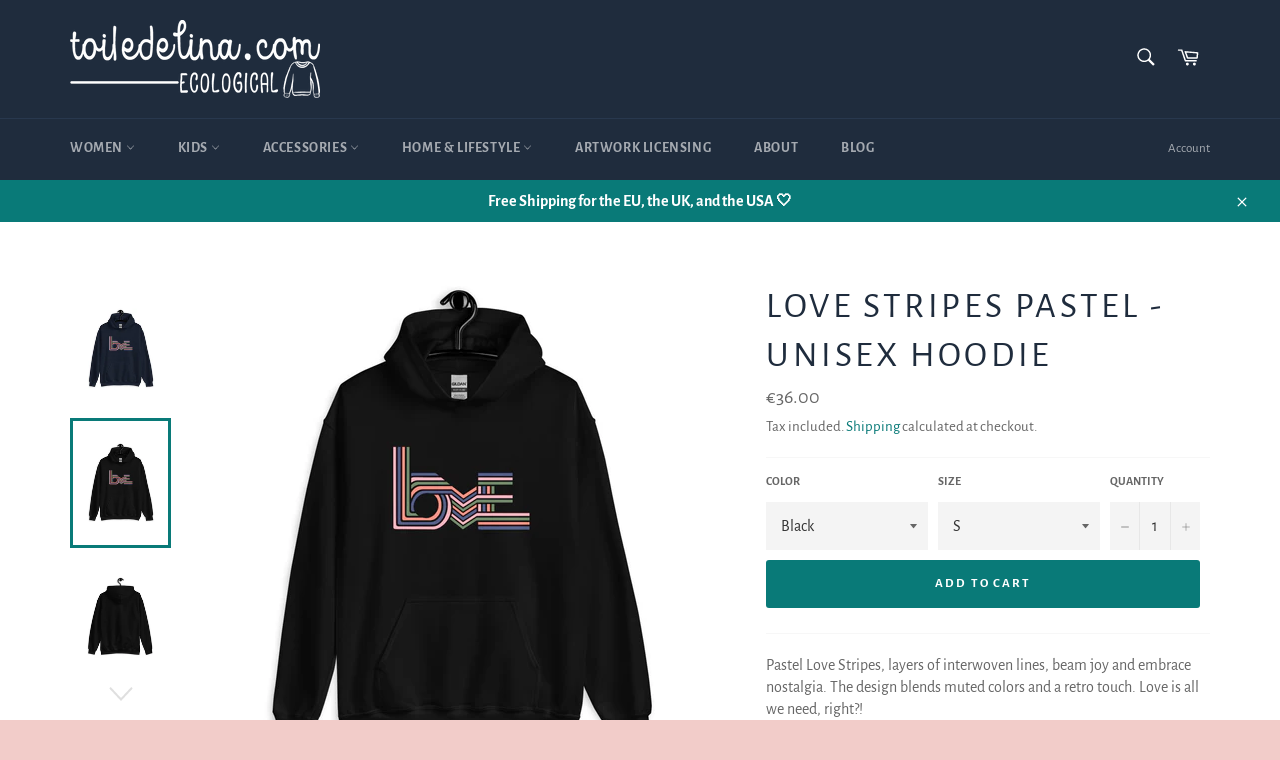

--- FILE ---
content_type: text/html; charset=utf-8
request_url: https://toiledelina.com/products/love-stripes-pastel-unisex-hoodie
body_size: 39493
content:
<!doctype html>
<html class="no-js" lang="en">
<head>

 <meta name="google-site-verification" content="qlBisUZBNAGfoVQi8QJ_cnr1FIajyyz6QRVzZFyUlMM" />

  <meta charset="utf-8">
  <meta http-equiv="X-UA-Compatible" content="IE=edge,chrome=1">
  <meta name="viewport" content="width=device-width,initial-scale=1">
  <meta name="theme-color" content="#1f2c3d">

  
    <link rel="shortcut icon" href="//toiledelina.com/cdn/shop/files/etsy_logo_2cbc63c8-01f4-4056-8360-e231d7f95fc3_32x32.jpg?v=1613224079" type="image/png">
  

  <link rel="canonical" href="https://toiledelina.com/products/love-stripes-pastel-unisex-hoodie">
  <title>
  Love Stripes Pastel - Unisex Hoodie &ndash; Toile de Lina
  </title>

  
    <meta name="description" content="Pastel Love Stripes, layers of interwoven lines, beam joy and embrace nostalgia. The design blends muted colors and a retro touch. Love is all we need, right?! Everyone needs a cozy go-to hoodie to curl up in, so go for one that&#39;s soft, smooth, and stylish. It&#39;s the perfect choice for cooler evenings! • 50% pre-shrunk ">
  

  <!-- /snippets/social-meta-tags.liquid -->




<meta property="og:site_name" content="Toile de Lina">
<meta property="og:url" content="https://toiledelina.com/products/love-stripes-pastel-unisex-hoodie">
<meta property="og:title" content="Love Stripes Pastel - Unisex Hoodie">
<meta property="og:type" content="product">
<meta property="og:description" content="Pastel Love Stripes, layers of interwoven lines, beam joy and embrace nostalgia. The design blends muted colors and a retro touch. Love is all we need, right?! Everyone needs a cozy go-to hoodie to curl up in, so go for one that&#39;s soft, smooth, and stylish. It&#39;s the perfect choice for cooler evenings! • 50% pre-shrunk ">

  <meta property="og:price:amount" content="36.00">
  <meta property="og:price:currency" content="EUR">

<meta property="og:image" content="http://toiledelina.com/cdn/shop/files/unisex-heavy-blend-hoodie-navy-front-656077fd95b5d_1200x1200.jpg?v=1700821006"><meta property="og:image" content="http://toiledelina.com/cdn/shop/files/unisex-heavy-blend-hoodie-black-front-656077fd97145_1200x1200.jpg?v=1700821009"><meta property="og:image" content="http://toiledelina.com/cdn/shop/files/unisex-heavy-blend-hoodie-black-back-656077fd97358_1200x1200.jpg?v=1700821013">
<meta property="og:image:secure_url" content="https://toiledelina.com/cdn/shop/files/unisex-heavy-blend-hoodie-navy-front-656077fd95b5d_1200x1200.jpg?v=1700821006"><meta property="og:image:secure_url" content="https://toiledelina.com/cdn/shop/files/unisex-heavy-blend-hoodie-black-front-656077fd97145_1200x1200.jpg?v=1700821009"><meta property="og:image:secure_url" content="https://toiledelina.com/cdn/shop/files/unisex-heavy-blend-hoodie-black-back-656077fd97358_1200x1200.jpg?v=1700821013">


<meta name="twitter:card" content="summary_large_image">
<meta name="twitter:title" content="Love Stripes Pastel - Unisex Hoodie">
<meta name="twitter:description" content="Pastel Love Stripes, layers of interwoven lines, beam joy and embrace nostalgia. The design blends muted colors and a retro touch. Love is all we need, right?! Everyone needs a cozy go-to hoodie to curl up in, so go for one that&#39;s soft, smooth, and stylish. It&#39;s the perfect choice for cooler evenings! • 50% pre-shrunk ">


  <script>
    document.documentElement.className = document.documentElement.className.replace('no-js', 'js');
  </script>

  <link href="//toiledelina.com/cdn/shop/t/4/assets/theme.scss.css?v=178001407717247523301746429505" rel="stylesheet" type="text/css" media="all" />

  <script>
    window.theme = window.theme || {};

    theme.strings = {
      stockAvailable: "1 available",
      addToCart: "Add to Cart",
      soldOut: "Sold Out",
      unavailable: "Unavailable",
      noStockAvailable: "The item could not be added to your cart because there are not enough in stock.",
      willNotShipUntil: "Will not ship until [date]",
      willBeInStockAfter: "Will be in stock after [date]",
      totalCartDiscount: "You're saving [savings]",
      addressError: "Error looking up that address",
      addressNoResults: "No results for that address",
      addressQueryLimit: "You have exceeded the Google API usage limit. Consider upgrading to a \u003ca href=\"https:\/\/developers.google.com\/maps\/premium\/usage-limits\"\u003ePremium Plan\u003c\/a\u003e.",
      authError: "There was a problem authenticating your Google Maps API Key.",
      slideNumber: "Slide [slide_number], current"
    };
  </script>

  <script src="//toiledelina.com/cdn/shop/t/4/assets/lazysizes.min.js?v=56045284683979784691605625659" async="async"></script>

  

  <script src="//toiledelina.com/cdn/shop/t/4/assets/vendor.js?v=59352919779726365461605625660" defer="defer"></script>

  
    <script>
      window.theme = window.theme || {};
      theme.moneyFormat = "\u003cspan class=\"money conversion-bear-money\"\u003e€{{amount}}\u003c\/span\u003e";
    </script>
  

  <script src="//toiledelina.com/cdn/shop/t/4/assets/theme.js?v=85668655132712580731621504886" defer="defer"></script>

  <script>window.performance && window.performance.mark && window.performance.mark('shopify.content_for_header.start');</script><meta id="shopify-digital-wallet" name="shopify-digital-wallet" content="/50689048752/digital_wallets/dialog">
<meta name="shopify-checkout-api-token" content="0e17057c95387410b54c7d1e7ae31bca">
<meta id="in-context-paypal-metadata" data-shop-id="50689048752" data-venmo-supported="false" data-environment="production" data-locale="en_US" data-paypal-v4="true" data-currency="EUR">
<link rel="alternate" type="application/json+oembed" href="https://toiledelina.com/products/love-stripes-pastel-unisex-hoodie.oembed">
<script async="async" src="/checkouts/internal/preloads.js?locale=en-FR"></script>
<script id="shopify-features" type="application/json">{"accessToken":"0e17057c95387410b54c7d1e7ae31bca","betas":["rich-media-storefront-analytics"],"domain":"toiledelina.com","predictiveSearch":true,"shopId":50689048752,"locale":"en"}</script>
<script>var Shopify = Shopify || {};
Shopify.shop = "toile-de-lina.myshopify.com";
Shopify.locale = "en";
Shopify.currency = {"active":"EUR","rate":"1.0"};
Shopify.country = "FR";
Shopify.theme = {"name":"Venture","id":115765477552,"schema_name":"Venture","schema_version":"12.1.0","theme_store_id":775,"role":"main"};
Shopify.theme.handle = "null";
Shopify.theme.style = {"id":null,"handle":null};
Shopify.cdnHost = "toiledelina.com/cdn";
Shopify.routes = Shopify.routes || {};
Shopify.routes.root = "/";</script>
<script type="module">!function(o){(o.Shopify=o.Shopify||{}).modules=!0}(window);</script>
<script>!function(o){function n(){var o=[];function n(){o.push(Array.prototype.slice.apply(arguments))}return n.q=o,n}var t=o.Shopify=o.Shopify||{};t.loadFeatures=n(),t.autoloadFeatures=n()}(window);</script>
<script id="shop-js-analytics" type="application/json">{"pageType":"product"}</script>
<script defer="defer" async type="module" src="//toiledelina.com/cdn/shopifycloud/shop-js/modules/v2/client.init-shop-cart-sync_BT-GjEfc.en.esm.js"></script>
<script defer="defer" async type="module" src="//toiledelina.com/cdn/shopifycloud/shop-js/modules/v2/chunk.common_D58fp_Oc.esm.js"></script>
<script defer="defer" async type="module" src="//toiledelina.com/cdn/shopifycloud/shop-js/modules/v2/chunk.modal_xMitdFEc.esm.js"></script>
<script type="module">
  await import("//toiledelina.com/cdn/shopifycloud/shop-js/modules/v2/client.init-shop-cart-sync_BT-GjEfc.en.esm.js");
await import("//toiledelina.com/cdn/shopifycloud/shop-js/modules/v2/chunk.common_D58fp_Oc.esm.js");
await import("//toiledelina.com/cdn/shopifycloud/shop-js/modules/v2/chunk.modal_xMitdFEc.esm.js");

  window.Shopify.SignInWithShop?.initShopCartSync?.({"fedCMEnabled":true,"windoidEnabled":true});

</script>
<script>(function() {
  var isLoaded = false;
  function asyncLoad() {
    if (isLoaded) return;
    isLoaded = true;
    var urls = ["https:\/\/currency.conversionbear.com\/script?app=currency\u0026shop=toile-de-lina.myshopify.com","https:\/\/trustbadge.shopclimb.com\/files\/js\/dist\/trustbadge.min.js?shop=toile-de-lina.myshopify.com","\/\/cdn.shopify.com\/proxy\/720d908b77c25f1a79c1d3c08c734c4db0a21a2fe7b4a1ba000ad8f7efa10bb0\/static.cdn.printful.com\/static\/js\/external\/shopify-product-customizer.js?v=0.28\u0026shop=toile-de-lina.myshopify.com\u0026sp-cache-control=cHVibGljLCBtYXgtYWdlPTkwMA"];
    for (var i = 0; i < urls.length; i++) {
      var s = document.createElement('script');
      s.type = 'text/javascript';
      s.async = true;
      s.src = urls[i];
      var x = document.getElementsByTagName('script')[0];
      x.parentNode.insertBefore(s, x);
    }
  };
  if(window.attachEvent) {
    window.attachEvent('onload', asyncLoad);
  } else {
    window.addEventListener('load', asyncLoad, false);
  }
})();</script>
<script id="__st">var __st={"a":50689048752,"offset":3600,"reqid":"0411843f-7a41-4327-b06b-f0c0faf3329c-1769162050","pageurl":"toiledelina.com\/products\/love-stripes-pastel-unisex-hoodie","u":"f50120d68cfe","p":"product","rtyp":"product","rid":8585719218521};</script>
<script>window.ShopifyPaypalV4VisibilityTracking = true;</script>
<script id="captcha-bootstrap">!function(){'use strict';const t='contact',e='account',n='new_comment',o=[[t,t],['blogs',n],['comments',n],[t,'customer']],c=[[e,'customer_login'],[e,'guest_login'],[e,'recover_customer_password'],[e,'create_customer']],r=t=>t.map((([t,e])=>`form[action*='/${t}']:not([data-nocaptcha='true']) input[name='form_type'][value='${e}']`)).join(','),a=t=>()=>t?[...document.querySelectorAll(t)].map((t=>t.form)):[];function s(){const t=[...o],e=r(t);return a(e)}const i='password',u='form_key',d=['recaptcha-v3-token','g-recaptcha-response','h-captcha-response',i],f=()=>{try{return window.sessionStorage}catch{return}},m='__shopify_v',_=t=>t.elements[u];function p(t,e,n=!1){try{const o=window.sessionStorage,c=JSON.parse(o.getItem(e)),{data:r}=function(t){const{data:e,action:n}=t;return t[m]||n?{data:e,action:n}:{data:t,action:n}}(c);for(const[e,n]of Object.entries(r))t.elements[e]&&(t.elements[e].value=n);n&&o.removeItem(e)}catch(o){console.error('form repopulation failed',{error:o})}}const l='form_type',E='cptcha';function T(t){t.dataset[E]=!0}const w=window,h=w.document,L='Shopify',v='ce_forms',y='captcha';let A=!1;((t,e)=>{const n=(g='f06e6c50-85a8-45c8-87d0-21a2b65856fe',I='https://cdn.shopify.com/shopifycloud/storefront-forms-hcaptcha/ce_storefront_forms_captcha_hcaptcha.v1.5.2.iife.js',D={infoText:'Protected by hCaptcha',privacyText:'Privacy',termsText:'Terms'},(t,e,n)=>{const o=w[L][v],c=o.bindForm;if(c)return c(t,g,e,D).then(n);var r;o.q.push([[t,g,e,D],n]),r=I,A||(h.body.append(Object.assign(h.createElement('script'),{id:'captcha-provider',async:!0,src:r})),A=!0)});var g,I,D;w[L]=w[L]||{},w[L][v]=w[L][v]||{},w[L][v].q=[],w[L][y]=w[L][y]||{},w[L][y].protect=function(t,e){n(t,void 0,e),T(t)},Object.freeze(w[L][y]),function(t,e,n,w,h,L){const[v,y,A,g]=function(t,e,n){const i=e?o:[],u=t?c:[],d=[...i,...u],f=r(d),m=r(i),_=r(d.filter((([t,e])=>n.includes(e))));return[a(f),a(m),a(_),s()]}(w,h,L),I=t=>{const e=t.target;return e instanceof HTMLFormElement?e:e&&e.form},D=t=>v().includes(t);t.addEventListener('submit',(t=>{const e=I(t);if(!e)return;const n=D(e)&&!e.dataset.hcaptchaBound&&!e.dataset.recaptchaBound,o=_(e),c=g().includes(e)&&(!o||!o.value);(n||c)&&t.preventDefault(),c&&!n&&(function(t){try{if(!f())return;!function(t){const e=f();if(!e)return;const n=_(t);if(!n)return;const o=n.value;o&&e.removeItem(o)}(t);const e=Array.from(Array(32),(()=>Math.random().toString(36)[2])).join('');!function(t,e){_(t)||t.append(Object.assign(document.createElement('input'),{type:'hidden',name:u})),t.elements[u].value=e}(t,e),function(t,e){const n=f();if(!n)return;const o=[...t.querySelectorAll(`input[type='${i}']`)].map((({name:t})=>t)),c=[...d,...o],r={};for(const[a,s]of new FormData(t).entries())c.includes(a)||(r[a]=s);n.setItem(e,JSON.stringify({[m]:1,action:t.action,data:r}))}(t,e)}catch(e){console.error('failed to persist form',e)}}(e),e.submit())}));const S=(t,e)=>{t&&!t.dataset[E]&&(n(t,e.some((e=>e===t))),T(t))};for(const o of['focusin','change'])t.addEventListener(o,(t=>{const e=I(t);D(e)&&S(e,y())}));const B=e.get('form_key'),M=e.get(l),P=B&&M;t.addEventListener('DOMContentLoaded',(()=>{const t=y();if(P)for(const e of t)e.elements[l].value===M&&p(e,B);[...new Set([...A(),...v().filter((t=>'true'===t.dataset.shopifyCaptcha))])].forEach((e=>S(e,t)))}))}(h,new URLSearchParams(w.location.search),n,t,e,['guest_login'])})(!0,!0)}();</script>
<script integrity="sha256-4kQ18oKyAcykRKYeNunJcIwy7WH5gtpwJnB7kiuLZ1E=" data-source-attribution="shopify.loadfeatures" defer="defer" src="//toiledelina.com/cdn/shopifycloud/storefront/assets/storefront/load_feature-a0a9edcb.js" crossorigin="anonymous"></script>
<script data-source-attribution="shopify.dynamic_checkout.dynamic.init">var Shopify=Shopify||{};Shopify.PaymentButton=Shopify.PaymentButton||{isStorefrontPortableWallets:!0,init:function(){window.Shopify.PaymentButton.init=function(){};var t=document.createElement("script");t.src="https://toiledelina.com/cdn/shopifycloud/portable-wallets/latest/portable-wallets.en.js",t.type="module",document.head.appendChild(t)}};
</script>
<script data-source-attribution="shopify.dynamic_checkout.buyer_consent">
  function portableWalletsHideBuyerConsent(e){var t=document.getElementById("shopify-buyer-consent"),n=document.getElementById("shopify-subscription-policy-button");t&&n&&(t.classList.add("hidden"),t.setAttribute("aria-hidden","true"),n.removeEventListener("click",e))}function portableWalletsShowBuyerConsent(e){var t=document.getElementById("shopify-buyer-consent"),n=document.getElementById("shopify-subscription-policy-button");t&&n&&(t.classList.remove("hidden"),t.removeAttribute("aria-hidden"),n.addEventListener("click",e))}window.Shopify?.PaymentButton&&(window.Shopify.PaymentButton.hideBuyerConsent=portableWalletsHideBuyerConsent,window.Shopify.PaymentButton.showBuyerConsent=portableWalletsShowBuyerConsent);
</script>
<script data-source-attribution="shopify.dynamic_checkout.cart.bootstrap">document.addEventListener("DOMContentLoaded",(function(){function t(){return document.querySelector("shopify-accelerated-checkout-cart, shopify-accelerated-checkout")}if(t())Shopify.PaymentButton.init();else{new MutationObserver((function(e,n){t()&&(Shopify.PaymentButton.init(),n.disconnect())})).observe(document.body,{childList:!0,subtree:!0})}}));
</script>
<link id="shopify-accelerated-checkout-styles" rel="stylesheet" media="screen" href="https://toiledelina.com/cdn/shopifycloud/portable-wallets/latest/accelerated-checkout-backwards-compat.css" crossorigin="anonymous">
<style id="shopify-accelerated-checkout-cart">
        #shopify-buyer-consent {
  margin-top: 1em;
  display: inline-block;
  width: 100%;
}

#shopify-buyer-consent.hidden {
  display: none;
}

#shopify-subscription-policy-button {
  background: none;
  border: none;
  padding: 0;
  text-decoration: underline;
  font-size: inherit;
  cursor: pointer;
}

#shopify-subscription-policy-button::before {
  box-shadow: none;
}

      </style>

<script>window.performance && window.performance.mark && window.performance.mark('shopify.content_for_header.end');</script>

  <!-- "snippets/shogun-head.liquid" was not rendered, the associated app was uninstalled -->
 

<script>window.__pagefly_analytics_settings__={"acceptTracking":false};</script>
 

<!-- BEGIN app block: shopify://apps/judge-me-reviews/blocks/judgeme_core/61ccd3b1-a9f2-4160-9fe9-4fec8413e5d8 --><!-- Start of Judge.me Core -->






<link rel="dns-prefetch" href="https://cdnwidget.judge.me">
<link rel="dns-prefetch" href="https://cdn.judge.me">
<link rel="dns-prefetch" href="https://cdn1.judge.me">
<link rel="dns-prefetch" href="https://api.judge.me">

<script data-cfasync='false' class='jdgm-settings-script'>window.jdgmSettings={"pagination":5,"disable_web_reviews":false,"badge_no_review_text":"No reviews","badge_n_reviews_text":"{{ n }} review/reviews","hide_badge_preview_if_no_reviews":true,"badge_hide_text":false,"enforce_center_preview_badge":false,"widget_title":"Customer Reviews","widget_open_form_text":"Write a review","widget_close_form_text":"Cancel review","widget_refresh_page_text":"Refresh page","widget_summary_text":"Based on {{ number_of_reviews }} review/reviews","widget_no_review_text":"Be the first to write a review","widget_name_field_text":"Display name","widget_verified_name_field_text":"Verified Name (public)","widget_name_placeholder_text":"Display name","widget_required_field_error_text":"This field is required.","widget_email_field_text":"Email address","widget_verified_email_field_text":"Verified Email (private, can not be edited)","widget_email_placeholder_text":"Your email address","widget_email_field_error_text":"Please enter a valid email address.","widget_rating_field_text":"Rating","widget_review_title_field_text":"Review Title","widget_review_title_placeholder_text":"Give your review a title","widget_review_body_field_text":"Review content","widget_review_body_placeholder_text":"Start writing here...","widget_pictures_field_text":"Picture/Video (optional)","widget_submit_review_text":"Submit Review","widget_submit_verified_review_text":"Submit Verified Review","widget_submit_success_msg_with_auto_publish":"Thank you! Please refresh the page in a few moments to see your review. You can remove or edit your review by logging into \u003ca href='https://judge.me/login' target='_blank' rel='nofollow noopener'\u003eJudge.me\u003c/a\u003e","widget_submit_success_msg_no_auto_publish":"Thank you! Your review will be published as soon as it is approved by the shop admin. You can remove or edit your review by logging into \u003ca href='https://judge.me/login' target='_blank' rel='nofollow noopener'\u003eJudge.me\u003c/a\u003e","widget_show_default_reviews_out_of_total_text":"Showing {{ n_reviews_shown }} out of {{ n_reviews }} reviews.","widget_show_all_link_text":"Show all","widget_show_less_link_text":"Show less","widget_author_said_text":"{{ reviewer_name }} said:","widget_days_text":"{{ n }} days ago","widget_weeks_text":"{{ n }} week/weeks ago","widget_months_text":"{{ n }} month/months ago","widget_years_text":"{{ n }} year/years ago","widget_yesterday_text":"Yesterday","widget_today_text":"Today","widget_replied_text":"\u003e\u003e {{ shop_name }} replied:","widget_read_more_text":"Read more","widget_reviewer_name_as_initial":"","widget_rating_filter_color":"#fbcd0a","widget_rating_filter_see_all_text":"See all reviews","widget_sorting_most_recent_text":"Most Recent","widget_sorting_highest_rating_text":"Highest Rating","widget_sorting_lowest_rating_text":"Lowest Rating","widget_sorting_with_pictures_text":"Only Pictures","widget_sorting_most_helpful_text":"Most Helpful","widget_open_question_form_text":"Ask a question","widget_reviews_subtab_text":"Reviews","widget_questions_subtab_text":"Questions","widget_question_label_text":"Question","widget_answer_label_text":"Answer","widget_question_placeholder_text":"Write your question here","widget_submit_question_text":"Submit Question","widget_question_submit_success_text":"Thank you for your question! We will notify you once it gets answered.","verified_badge_text":"Verified","verified_badge_bg_color":"","verified_badge_text_color":"","verified_badge_placement":"left-of-reviewer-name","widget_review_max_height":"","widget_hide_border":false,"widget_social_share":false,"widget_thumb":false,"widget_review_location_show":false,"widget_location_format":"","all_reviews_include_out_of_store_products":true,"all_reviews_out_of_store_text":"(out of store)","all_reviews_pagination":100,"all_reviews_product_name_prefix_text":"about","enable_review_pictures":true,"enable_question_anwser":false,"widget_theme":"default","review_date_format":"mm/dd/yyyy","default_sort_method":"most-recent","widget_product_reviews_subtab_text":"Product Reviews","widget_shop_reviews_subtab_text":"Shop Reviews","widget_other_products_reviews_text":"Reviews for other products","widget_store_reviews_subtab_text":"Store reviews","widget_no_store_reviews_text":"This store hasn't received any reviews yet","widget_web_restriction_product_reviews_text":"This product hasn't received any reviews yet","widget_no_items_text":"No items found","widget_show_more_text":"Show more","widget_write_a_store_review_text":"Write a Store Review","widget_other_languages_heading":"Reviews in Other Languages","widget_translate_review_text":"Translate review to {{ language }}","widget_translating_review_text":"Translating...","widget_show_original_translation_text":"Show original ({{ language }})","widget_translate_review_failed_text":"Review couldn't be translated.","widget_translate_review_retry_text":"Retry","widget_translate_review_try_again_later_text":"Try again later","show_product_url_for_grouped_product":false,"widget_sorting_pictures_first_text":"Pictures First","show_pictures_on_all_rev_page_mobile":false,"show_pictures_on_all_rev_page_desktop":false,"floating_tab_hide_mobile_install_preference":false,"floating_tab_button_name":"★ Reviews","floating_tab_title":"Let customers speak for us","floating_tab_button_color":"","floating_tab_button_background_color":"","floating_tab_url":"","floating_tab_url_enabled":false,"floating_tab_tab_style":"text","all_reviews_text_badge_text":"Customers rate us {{ shop.metafields.judgeme.all_reviews_rating | round: 1 }}/5 based on {{ shop.metafields.judgeme.all_reviews_count }} reviews.","all_reviews_text_badge_text_branded_style":"{{ shop.metafields.judgeme.all_reviews_rating | round: 1 }} out of 5 stars based on {{ shop.metafields.judgeme.all_reviews_count }} reviews","is_all_reviews_text_badge_a_link":false,"show_stars_for_all_reviews_text_badge":false,"all_reviews_text_badge_url":"","all_reviews_text_style":"branded","all_reviews_text_color_style":"judgeme_brand_color","all_reviews_text_color":"#108474","all_reviews_text_show_jm_brand":false,"featured_carousel_show_header":true,"featured_carousel_title":"Let customers speak for us","testimonials_carousel_title":"Customers are saying","videos_carousel_title":"Real customer stories","cards_carousel_title":"Customers are saying","featured_carousel_count_text":"from {{ n }} reviews","featured_carousel_add_link_to_all_reviews_page":false,"featured_carousel_url":"","featured_carousel_show_images":true,"featured_carousel_autoslide_interval":5,"featured_carousel_arrows_on_the_sides":false,"featured_carousel_height":250,"featured_carousel_width":80,"featured_carousel_image_size":0,"featured_carousel_image_height":250,"featured_carousel_arrow_color":"#eeeeee","verified_count_badge_style":"branded","verified_count_badge_orientation":"horizontal","verified_count_badge_color_style":"judgeme_brand_color","verified_count_badge_color":"#108474","is_verified_count_badge_a_link":false,"verified_count_badge_url":"","verified_count_badge_show_jm_brand":true,"widget_rating_preset_default":5,"widget_first_sub_tab":"product-reviews","widget_show_histogram":true,"widget_histogram_use_custom_color":false,"widget_pagination_use_custom_color":false,"widget_star_use_custom_color":false,"widget_verified_badge_use_custom_color":false,"widget_write_review_use_custom_color":false,"picture_reminder_submit_button":"Upload Pictures","enable_review_videos":false,"mute_video_by_default":false,"widget_sorting_videos_first_text":"Videos First","widget_review_pending_text":"Pending","featured_carousel_items_for_large_screen":3,"social_share_options_order":"Facebook,Twitter","remove_microdata_snippet":false,"disable_json_ld":false,"enable_json_ld_products":false,"preview_badge_show_question_text":false,"preview_badge_no_question_text":"No questions","preview_badge_n_question_text":"{{ number_of_questions }} question/questions","qa_badge_show_icon":false,"qa_badge_position":"same-row","remove_judgeme_branding":true,"widget_add_search_bar":false,"widget_search_bar_placeholder":"Search","widget_sorting_verified_only_text":"Verified only","featured_carousel_theme":"default","featured_carousel_show_rating":true,"featured_carousel_show_title":true,"featured_carousel_show_body":true,"featured_carousel_show_date":false,"featured_carousel_show_reviewer":true,"featured_carousel_show_product":false,"featured_carousel_header_background_color":"#108474","featured_carousel_header_text_color":"#ffffff","featured_carousel_name_product_separator":"reviewed","featured_carousel_full_star_background":"#108474","featured_carousel_empty_star_background":"#dadada","featured_carousel_vertical_theme_background":"#f9fafb","featured_carousel_verified_badge_enable":true,"featured_carousel_verified_badge_color":"#108474","featured_carousel_border_style":"round","featured_carousel_review_line_length_limit":3,"featured_carousel_more_reviews_button_text":"Read more reviews","featured_carousel_view_product_button_text":"View product","all_reviews_page_load_reviews_on":"scroll","all_reviews_page_load_more_text":"Load More Reviews","disable_fb_tab_reviews":false,"enable_ajax_cdn_cache":false,"widget_advanced_speed_features":5,"widget_public_name_text":"displayed publicly like","default_reviewer_name":"John Smith","default_reviewer_name_has_non_latin":true,"widget_reviewer_anonymous":"Anonymous","medals_widget_title":"Judge.me Review Medals","medals_widget_background_color":"#f9fafb","medals_widget_position":"footer_all_pages","medals_widget_border_color":"#f9fafb","medals_widget_verified_text_position":"left","medals_widget_use_monochromatic_version":false,"medals_widget_elements_color":"#108474","show_reviewer_avatar":true,"widget_invalid_yt_video_url_error_text":"Not a YouTube video URL","widget_max_length_field_error_text":"Please enter no more than {0} characters.","widget_show_country_flag":false,"widget_show_collected_via_shop_app":true,"widget_verified_by_shop_badge_style":"light","widget_verified_by_shop_text":"Verified by Shop","widget_show_photo_gallery":false,"widget_load_with_code_splitting":true,"widget_ugc_install_preference":false,"widget_ugc_title":"Made by us, Shared by you","widget_ugc_subtitle":"Tag us to see your picture featured in our page","widget_ugc_arrows_color":"#ffffff","widget_ugc_primary_button_text":"Buy Now","widget_ugc_primary_button_background_color":"#108474","widget_ugc_primary_button_text_color":"#ffffff","widget_ugc_primary_button_border_width":"0","widget_ugc_primary_button_border_style":"none","widget_ugc_primary_button_border_color":"#108474","widget_ugc_primary_button_border_radius":"25","widget_ugc_secondary_button_text":"Load More","widget_ugc_secondary_button_background_color":"#ffffff","widget_ugc_secondary_button_text_color":"#108474","widget_ugc_secondary_button_border_width":"2","widget_ugc_secondary_button_border_style":"solid","widget_ugc_secondary_button_border_color":"#108474","widget_ugc_secondary_button_border_radius":"25","widget_ugc_reviews_button_text":"View Reviews","widget_ugc_reviews_button_background_color":"#ffffff","widget_ugc_reviews_button_text_color":"#108474","widget_ugc_reviews_button_border_width":"2","widget_ugc_reviews_button_border_style":"solid","widget_ugc_reviews_button_border_color":"#108474","widget_ugc_reviews_button_border_radius":"25","widget_ugc_reviews_button_link_to":"judgeme-reviews-page","widget_ugc_show_post_date":true,"widget_ugc_max_width":"800","widget_rating_metafield_value_type":true,"widget_primary_color":"#108474","widget_enable_secondary_color":false,"widget_secondary_color":"#edf5f5","widget_summary_average_rating_text":"{{ average_rating }} out of 5","widget_media_grid_title":"Customer photos \u0026 videos","widget_media_grid_see_more_text":"See more","widget_round_style":false,"widget_show_product_medals":true,"widget_verified_by_judgeme_text":"Verified by Judge.me","widget_show_store_medals":true,"widget_verified_by_judgeme_text_in_store_medals":"Verified by Judge.me","widget_media_field_exceed_quantity_message":"Sorry, we can only accept {{ max_media }} for one review.","widget_media_field_exceed_limit_message":"{{ file_name }} is too large, please select a {{ media_type }} less than {{ size_limit }}MB.","widget_review_submitted_text":"Review Submitted!","widget_question_submitted_text":"Question Submitted!","widget_close_form_text_question":"Cancel","widget_write_your_answer_here_text":"Write your answer here","widget_enabled_branded_link":true,"widget_show_collected_by_judgeme":false,"widget_reviewer_name_color":"","widget_write_review_text_color":"","widget_write_review_bg_color":"","widget_collected_by_judgeme_text":"collected by Judge.me","widget_pagination_type":"standard","widget_load_more_text":"Load More","widget_load_more_color":"#108474","widget_full_review_text":"Full Review","widget_read_more_reviews_text":"Read More Reviews","widget_read_questions_text":"Read Questions","widget_questions_and_answers_text":"Questions \u0026 Answers","widget_verified_by_text":"Verified by","widget_verified_text":"Verified","widget_number_of_reviews_text":"{{ number_of_reviews }} reviews","widget_back_button_text":"Back","widget_next_button_text":"Next","widget_custom_forms_filter_button":"Filters","custom_forms_style":"horizontal","widget_show_review_information":false,"how_reviews_are_collected":"How reviews are collected?","widget_show_review_keywords":false,"widget_gdpr_statement":"How we use your data: We'll only contact you about the review you left, and only if necessary. By submitting your review, you agree to Judge.me's \u003ca href='https://judge.me/terms' target='_blank' rel='nofollow noopener'\u003eterms\u003c/a\u003e, \u003ca href='https://judge.me/privacy' target='_blank' rel='nofollow noopener'\u003eprivacy\u003c/a\u003e and \u003ca href='https://judge.me/content-policy' target='_blank' rel='nofollow noopener'\u003econtent\u003c/a\u003e policies.","widget_multilingual_sorting_enabled":false,"widget_translate_review_content_enabled":false,"widget_translate_review_content_method":"manual","popup_widget_review_selection":"automatically_with_pictures","popup_widget_round_border_style":true,"popup_widget_show_title":true,"popup_widget_show_body":true,"popup_widget_show_reviewer":false,"popup_widget_show_product":true,"popup_widget_show_pictures":true,"popup_widget_use_review_picture":true,"popup_widget_show_on_home_page":true,"popup_widget_show_on_product_page":true,"popup_widget_show_on_collection_page":true,"popup_widget_show_on_cart_page":true,"popup_widget_position":"bottom_left","popup_widget_first_review_delay":5,"popup_widget_duration":5,"popup_widget_interval":5,"popup_widget_review_count":5,"popup_widget_hide_on_mobile":true,"review_snippet_widget_round_border_style":true,"review_snippet_widget_card_color":"#FFFFFF","review_snippet_widget_slider_arrows_background_color":"#FFFFFF","review_snippet_widget_slider_arrows_color":"#000000","review_snippet_widget_star_color":"#108474","show_product_variant":false,"all_reviews_product_variant_label_text":"Variant: ","widget_show_verified_branding":false,"widget_ai_summary_title":"Customers say","widget_ai_summary_disclaimer":"AI-powered review summary based on recent customer reviews","widget_show_ai_summary":false,"widget_show_ai_summary_bg":false,"widget_show_review_title_input":true,"redirect_reviewers_invited_via_email":"external_form","request_store_review_after_product_review":false,"request_review_other_products_in_order":false,"review_form_color_scheme":"default","review_form_corner_style":"square","review_form_star_color":{},"review_form_text_color":"#333333","review_form_background_color":"#ffffff","review_form_field_background_color":"#fafafa","review_form_button_color":{},"review_form_button_text_color":"#ffffff","review_form_modal_overlay_color":"#000000","review_content_screen_title_text":"How would you rate this product?","review_content_introduction_text":"We would love it if you would share a bit about your experience.","store_review_form_title_text":"How would you rate this store?","store_review_form_introduction_text":"We would love it if you would share a bit about your experience.","show_review_guidance_text":true,"one_star_review_guidance_text":"Poor","five_star_review_guidance_text":"Great","customer_information_screen_title_text":"About you","customer_information_introduction_text":"Please tell us more about you.","custom_questions_screen_title_text":"Your experience in more detail","custom_questions_introduction_text":"Here are a few questions to help us understand more about your experience.","review_submitted_screen_title_text":"Thanks for your review!","review_submitted_screen_thank_you_text":"We are processing it and it will appear on the store soon.","review_submitted_screen_email_verification_text":"Please confirm your email by clicking the link we just sent you. This helps us keep reviews authentic.","review_submitted_request_store_review_text":"Would you like to share your experience of shopping with us?","review_submitted_review_other_products_text":"Would you like to review these products?","store_review_screen_title_text":"Would you like to share your experience of shopping with us?","store_review_introduction_text":"We value your feedback and use it to improve. Please share any thoughts or suggestions you have.","reviewer_media_screen_title_picture_text":"Share a picture","reviewer_media_introduction_picture_text":"Upload a photo to support your review.","reviewer_media_screen_title_video_text":"Share a video","reviewer_media_introduction_video_text":"Upload a video to support your review.","reviewer_media_screen_title_picture_or_video_text":"Share a picture or video","reviewer_media_introduction_picture_or_video_text":"Upload a photo or video to support your review.","reviewer_media_youtube_url_text":"Paste your Youtube URL here","advanced_settings_next_step_button_text":"Next","advanced_settings_close_review_button_text":"Close","modal_write_review_flow":false,"write_review_flow_required_text":"Required","write_review_flow_privacy_message_text":"We respect your privacy.","write_review_flow_anonymous_text":"Post review as anonymous","write_review_flow_visibility_text":"This won't be visible to other customers.","write_review_flow_multiple_selection_help_text":"Select as many as you like","write_review_flow_single_selection_help_text":"Select one option","write_review_flow_required_field_error_text":"This field is required","write_review_flow_invalid_email_error_text":"Please enter a valid email address","write_review_flow_max_length_error_text":"Max. {{ max_length }} characters.","write_review_flow_media_upload_text":"\u003cb\u003eClick to upload\u003c/b\u003e or drag and drop","write_review_flow_gdpr_statement":"We'll only contact you about your review if necessary. By submitting your review, you agree to our \u003ca href='https://judge.me/terms' target='_blank' rel='nofollow noopener'\u003eterms and conditions\u003c/a\u003e and \u003ca href='https://judge.me/privacy' target='_blank' rel='nofollow noopener'\u003eprivacy policy\u003c/a\u003e.","rating_only_reviews_enabled":false,"show_negative_reviews_help_screen":false,"new_review_flow_help_screen_rating_threshold":3,"negative_review_resolution_screen_title_text":"Tell us more","negative_review_resolution_text":"Your experience matters to us. If there were issues with your purchase, we're here to help. Feel free to reach out to us, we'd love the opportunity to make things right.","negative_review_resolution_button_text":"Contact us","negative_review_resolution_proceed_with_review_text":"Leave a review","negative_review_resolution_subject":"Issue with purchase from {{ shop_name }}.{{ order_name }}","preview_badge_collection_page_install_status":false,"widget_review_custom_css":"","preview_badge_custom_css":"","preview_badge_stars_count":"5-stars","featured_carousel_custom_css":"","floating_tab_custom_css":"","all_reviews_widget_custom_css":"","medals_widget_custom_css":"","verified_badge_custom_css":"","all_reviews_text_custom_css":"","transparency_badges_collected_via_store_invite":false,"transparency_badges_from_another_provider":false,"transparency_badges_collected_from_store_visitor":false,"transparency_badges_collected_by_verified_review_provider":false,"transparency_badges_earned_reward":false,"transparency_badges_collected_via_store_invite_text":"Review collected via store invitation","transparency_badges_from_another_provider_text":"Review collected from another provider","transparency_badges_collected_from_store_visitor_text":"Review collected from a store visitor","transparency_badges_written_in_google_text":"Review written in Google","transparency_badges_written_in_etsy_text":"Review written in Etsy","transparency_badges_written_in_shop_app_text":"Review written in Shop App","transparency_badges_earned_reward_text":"Review earned a reward for future purchase","product_review_widget_per_page":10,"widget_store_review_label_text":"Review about the store","checkout_comment_extension_title_on_product_page":"Customer Comments","checkout_comment_extension_num_latest_comment_show":5,"checkout_comment_extension_format":"name_and_timestamp","checkout_comment_customer_name":"last_initial","checkout_comment_comment_notification":true,"preview_badge_collection_page_install_preference":false,"preview_badge_home_page_install_preference":false,"preview_badge_product_page_install_preference":false,"review_widget_install_preference":"","review_carousel_install_preference":false,"floating_reviews_tab_install_preference":"none","verified_reviews_count_badge_install_preference":false,"all_reviews_text_install_preference":false,"review_widget_best_location":false,"judgeme_medals_install_preference":false,"review_widget_revamp_enabled":false,"review_widget_qna_enabled":false,"review_widget_header_theme":"minimal","review_widget_widget_title_enabled":true,"review_widget_header_text_size":"medium","review_widget_header_text_weight":"regular","review_widget_average_rating_style":"compact","review_widget_bar_chart_enabled":true,"review_widget_bar_chart_type":"numbers","review_widget_bar_chart_style":"standard","review_widget_expanded_media_gallery_enabled":false,"review_widget_reviews_section_theme":"standard","review_widget_image_style":"thumbnails","review_widget_review_image_ratio":"square","review_widget_stars_size":"medium","review_widget_verified_badge":"standard_text","review_widget_review_title_text_size":"medium","review_widget_review_text_size":"medium","review_widget_review_text_length":"medium","review_widget_number_of_columns_desktop":3,"review_widget_carousel_transition_speed":5,"review_widget_custom_questions_answers_display":"always","review_widget_button_text_color":"#FFFFFF","review_widget_text_color":"#000000","review_widget_lighter_text_color":"#7B7B7B","review_widget_corner_styling":"soft","review_widget_review_word_singular":"review","review_widget_review_word_plural":"reviews","review_widget_voting_label":"Helpful?","review_widget_shop_reply_label":"Reply from {{ shop_name }}:","review_widget_filters_title":"Filters","qna_widget_question_word_singular":"Question","qna_widget_question_word_plural":"Questions","qna_widget_answer_reply_label":"Answer from {{ answerer_name }}:","qna_content_screen_title_text":"Ask a question about this product","qna_widget_question_required_field_error_text":"Please enter your question.","qna_widget_flow_gdpr_statement":"We'll only contact you about your question if necessary. By submitting your question, you agree to our \u003ca href='https://judge.me/terms' target='_blank' rel='nofollow noopener'\u003eterms and conditions\u003c/a\u003e and \u003ca href='https://judge.me/privacy' target='_blank' rel='nofollow noopener'\u003eprivacy policy\u003c/a\u003e.","qna_widget_question_submitted_text":"Thanks for your question!","qna_widget_close_form_text_question":"Close","qna_widget_question_submit_success_text":"We’ll notify you by email when your question is answered.","all_reviews_widget_v2025_enabled":false,"all_reviews_widget_v2025_header_theme":"default","all_reviews_widget_v2025_widget_title_enabled":true,"all_reviews_widget_v2025_header_text_size":"medium","all_reviews_widget_v2025_header_text_weight":"regular","all_reviews_widget_v2025_average_rating_style":"compact","all_reviews_widget_v2025_bar_chart_enabled":true,"all_reviews_widget_v2025_bar_chart_type":"numbers","all_reviews_widget_v2025_bar_chart_style":"standard","all_reviews_widget_v2025_expanded_media_gallery_enabled":false,"all_reviews_widget_v2025_show_store_medals":true,"all_reviews_widget_v2025_show_photo_gallery":true,"all_reviews_widget_v2025_show_review_keywords":false,"all_reviews_widget_v2025_show_ai_summary":false,"all_reviews_widget_v2025_show_ai_summary_bg":false,"all_reviews_widget_v2025_add_search_bar":false,"all_reviews_widget_v2025_default_sort_method":"most-recent","all_reviews_widget_v2025_reviews_per_page":10,"all_reviews_widget_v2025_reviews_section_theme":"default","all_reviews_widget_v2025_image_style":"thumbnails","all_reviews_widget_v2025_review_image_ratio":"square","all_reviews_widget_v2025_stars_size":"medium","all_reviews_widget_v2025_verified_badge":"bold_badge","all_reviews_widget_v2025_review_title_text_size":"medium","all_reviews_widget_v2025_review_text_size":"medium","all_reviews_widget_v2025_review_text_length":"medium","all_reviews_widget_v2025_number_of_columns_desktop":3,"all_reviews_widget_v2025_carousel_transition_speed":5,"all_reviews_widget_v2025_custom_questions_answers_display":"always","all_reviews_widget_v2025_show_product_variant":false,"all_reviews_widget_v2025_show_reviewer_avatar":true,"all_reviews_widget_v2025_reviewer_name_as_initial":"","all_reviews_widget_v2025_review_location_show":false,"all_reviews_widget_v2025_location_format":"","all_reviews_widget_v2025_show_country_flag":false,"all_reviews_widget_v2025_verified_by_shop_badge_style":"light","all_reviews_widget_v2025_social_share":false,"all_reviews_widget_v2025_social_share_options_order":"Facebook,Twitter,LinkedIn,Pinterest","all_reviews_widget_v2025_pagination_type":"standard","all_reviews_widget_v2025_button_text_color":"#FFFFFF","all_reviews_widget_v2025_text_color":"#000000","all_reviews_widget_v2025_lighter_text_color":"#7B7B7B","all_reviews_widget_v2025_corner_styling":"soft","all_reviews_widget_v2025_title":"Customer reviews","all_reviews_widget_v2025_ai_summary_title":"Customers say about this store","all_reviews_widget_v2025_no_review_text":"Be the first to write a review","platform":"shopify","branding_url":"https://app.judge.me/reviews","branding_text":"Powered by Judge.me","locale":"en","reply_name":"Toile de Lina","widget_version":"3.0","footer":true,"autopublish":true,"review_dates":true,"enable_custom_form":false,"shop_locale":"en","enable_multi_locales_translations":false,"show_review_title_input":true,"review_verification_email_status":"always","can_be_branded":false,"reply_name_text":"Toile de Lina"};</script> <style class='jdgm-settings-style'>.jdgm-xx{left:0}:root{--jdgm-primary-color: #108474;--jdgm-secondary-color: rgba(16,132,116,0.1);--jdgm-star-color: #108474;--jdgm-write-review-text-color: white;--jdgm-write-review-bg-color: #108474;--jdgm-paginate-color: #108474;--jdgm-border-radius: 0;--jdgm-reviewer-name-color: #108474}.jdgm-histogram__bar-content{background-color:#108474}.jdgm-rev[data-verified-buyer=true] .jdgm-rev__icon.jdgm-rev__icon:after,.jdgm-rev__buyer-badge.jdgm-rev__buyer-badge{color:white;background-color:#108474}.jdgm-review-widget--small .jdgm-gallery.jdgm-gallery .jdgm-gallery__thumbnail-link:nth-child(8) .jdgm-gallery__thumbnail-wrapper.jdgm-gallery__thumbnail-wrapper:before{content:"See more"}@media only screen and (min-width: 768px){.jdgm-gallery.jdgm-gallery .jdgm-gallery__thumbnail-link:nth-child(8) .jdgm-gallery__thumbnail-wrapper.jdgm-gallery__thumbnail-wrapper:before{content:"See more"}}.jdgm-prev-badge[data-average-rating='0.00']{display:none !important}.jdgm-author-all-initials{display:none !important}.jdgm-author-last-initial{display:none !important}.jdgm-rev-widg__title{visibility:hidden}.jdgm-rev-widg__summary-text{visibility:hidden}.jdgm-prev-badge__text{visibility:hidden}.jdgm-rev__prod-link-prefix:before{content:'about'}.jdgm-rev__variant-label:before{content:'Variant: '}.jdgm-rev__out-of-store-text:before{content:'(out of store)'}@media only screen and (min-width: 768px){.jdgm-rev__pics .jdgm-rev_all-rev-page-picture-separator,.jdgm-rev__pics .jdgm-rev__product-picture{display:none}}@media only screen and (max-width: 768px){.jdgm-rev__pics .jdgm-rev_all-rev-page-picture-separator,.jdgm-rev__pics .jdgm-rev__product-picture{display:none}}.jdgm-preview-badge[data-template="product"]{display:none !important}.jdgm-preview-badge[data-template="collection"]{display:none !important}.jdgm-preview-badge[data-template="index"]{display:none !important}.jdgm-review-widget[data-from-snippet="true"]{display:none !important}.jdgm-verified-count-badget[data-from-snippet="true"]{display:none !important}.jdgm-carousel-wrapper[data-from-snippet="true"]{display:none !important}.jdgm-all-reviews-text[data-from-snippet="true"]{display:none !important}.jdgm-medals-section[data-from-snippet="true"]{display:none !important}.jdgm-ugc-media-wrapper[data-from-snippet="true"]{display:none !important}.jdgm-rev__transparency-badge[data-badge-type="review_collected_via_store_invitation"]{display:none !important}.jdgm-rev__transparency-badge[data-badge-type="review_collected_from_another_provider"]{display:none !important}.jdgm-rev__transparency-badge[data-badge-type="review_collected_from_store_visitor"]{display:none !important}.jdgm-rev__transparency-badge[data-badge-type="review_written_in_etsy"]{display:none !important}.jdgm-rev__transparency-badge[data-badge-type="review_written_in_google_business"]{display:none !important}.jdgm-rev__transparency-badge[data-badge-type="review_written_in_shop_app"]{display:none !important}.jdgm-rev__transparency-badge[data-badge-type="review_earned_for_future_purchase"]{display:none !important}.jdgm-review-snippet-widget .jdgm-rev-snippet-widget__cards-container .jdgm-rev-snippet-card{border-radius:8px;background:#fff}.jdgm-review-snippet-widget .jdgm-rev-snippet-widget__cards-container .jdgm-rev-snippet-card__rev-rating .jdgm-star{color:#108474}.jdgm-review-snippet-widget .jdgm-rev-snippet-widget__prev-btn,.jdgm-review-snippet-widget .jdgm-rev-snippet-widget__next-btn{border-radius:50%;background:#fff}.jdgm-review-snippet-widget .jdgm-rev-snippet-widget__prev-btn>svg,.jdgm-review-snippet-widget .jdgm-rev-snippet-widget__next-btn>svg{fill:#000}.jdgm-full-rev-modal.rev-snippet-widget .jm-mfp-container .jm-mfp-content,.jdgm-full-rev-modal.rev-snippet-widget .jm-mfp-container .jdgm-full-rev__icon,.jdgm-full-rev-modal.rev-snippet-widget .jm-mfp-container .jdgm-full-rev__pic-img,.jdgm-full-rev-modal.rev-snippet-widget .jm-mfp-container .jdgm-full-rev__reply{border-radius:8px}.jdgm-full-rev-modal.rev-snippet-widget .jm-mfp-container .jdgm-full-rev[data-verified-buyer="true"] .jdgm-full-rev__icon::after{border-radius:8px}.jdgm-full-rev-modal.rev-snippet-widget .jm-mfp-container .jdgm-full-rev .jdgm-rev__buyer-badge{border-radius:calc( 8px / 2 )}.jdgm-full-rev-modal.rev-snippet-widget .jm-mfp-container .jdgm-full-rev .jdgm-full-rev__replier::before{content:'Toile de Lina'}.jdgm-full-rev-modal.rev-snippet-widget .jm-mfp-container .jdgm-full-rev .jdgm-full-rev__product-button{border-radius:calc( 8px * 6 )}
</style> <style class='jdgm-settings-style'></style>

  
  
  
  <style class='jdgm-miracle-styles'>
  @-webkit-keyframes jdgm-spin{0%{-webkit-transform:rotate(0deg);-ms-transform:rotate(0deg);transform:rotate(0deg)}100%{-webkit-transform:rotate(359deg);-ms-transform:rotate(359deg);transform:rotate(359deg)}}@keyframes jdgm-spin{0%{-webkit-transform:rotate(0deg);-ms-transform:rotate(0deg);transform:rotate(0deg)}100%{-webkit-transform:rotate(359deg);-ms-transform:rotate(359deg);transform:rotate(359deg)}}@font-face{font-family:'JudgemeStar';src:url("[data-uri]") format("woff");font-weight:normal;font-style:normal}.jdgm-star{font-family:'JudgemeStar';display:inline !important;text-decoration:none !important;padding:0 4px 0 0 !important;margin:0 !important;font-weight:bold;opacity:1;-webkit-font-smoothing:antialiased;-moz-osx-font-smoothing:grayscale}.jdgm-star:hover{opacity:1}.jdgm-star:last-of-type{padding:0 !important}.jdgm-star.jdgm--on:before{content:"\e000"}.jdgm-star.jdgm--off:before{content:"\e001"}.jdgm-star.jdgm--half:before{content:"\e002"}.jdgm-widget *{margin:0;line-height:1.4;-webkit-box-sizing:border-box;-moz-box-sizing:border-box;box-sizing:border-box;-webkit-overflow-scrolling:touch}.jdgm-hidden{display:none !important;visibility:hidden !important}.jdgm-temp-hidden{display:none}.jdgm-spinner{width:40px;height:40px;margin:auto;border-radius:50%;border-top:2px solid #eee;border-right:2px solid #eee;border-bottom:2px solid #eee;border-left:2px solid #ccc;-webkit-animation:jdgm-spin 0.8s infinite linear;animation:jdgm-spin 0.8s infinite linear}.jdgm-spinner:empty{display:block}.jdgm-prev-badge{display:block !important}

</style>


  
  
   


<script data-cfasync='false' class='jdgm-script'>
!function(e){window.jdgm=window.jdgm||{},jdgm.CDN_HOST="https://cdnwidget.judge.me/",jdgm.CDN_HOST_ALT="https://cdn2.judge.me/cdn/widget_frontend/",jdgm.API_HOST="https://api.judge.me/",jdgm.CDN_BASE_URL="https://cdn.shopify.com/extensions/019be6a6-320f-7c73-92c7-4f8bef39e89f/judgeme-extensions-312/assets/",
jdgm.docReady=function(d){(e.attachEvent?"complete"===e.readyState:"loading"!==e.readyState)?
setTimeout(d,0):e.addEventListener("DOMContentLoaded",d)},jdgm.loadCSS=function(d,t,o,a){
!o&&jdgm.loadCSS.requestedUrls.indexOf(d)>=0||(jdgm.loadCSS.requestedUrls.push(d),
(a=e.createElement("link")).rel="stylesheet",a.class="jdgm-stylesheet",a.media="nope!",
a.href=d,a.onload=function(){this.media="all",t&&setTimeout(t)},e.body.appendChild(a))},
jdgm.loadCSS.requestedUrls=[],jdgm.loadJS=function(e,d){var t=new XMLHttpRequest;
t.onreadystatechange=function(){4===t.readyState&&(Function(t.response)(),d&&d(t.response))},
t.open("GET",e),t.onerror=function(){if(e.indexOf(jdgm.CDN_HOST)===0&&jdgm.CDN_HOST_ALT!==jdgm.CDN_HOST){var f=e.replace(jdgm.CDN_HOST,jdgm.CDN_HOST_ALT);jdgm.loadJS(f,d)}},t.send()},jdgm.docReady((function(){(window.jdgmLoadCSS||e.querySelectorAll(
".jdgm-widget, .jdgm-all-reviews-page").length>0)&&(jdgmSettings.widget_load_with_code_splitting?
parseFloat(jdgmSettings.widget_version)>=3?jdgm.loadCSS(jdgm.CDN_HOST+"widget_v3/base.css"):
jdgm.loadCSS(jdgm.CDN_HOST+"widget/base.css"):jdgm.loadCSS(jdgm.CDN_HOST+"shopify_v2.css"),
jdgm.loadJS(jdgm.CDN_HOST+"loa"+"der.js"))}))}(document);
</script>
<noscript><link rel="stylesheet" type="text/css" media="all" href="https://cdnwidget.judge.me/shopify_v2.css"></noscript>

<!-- BEGIN app snippet: theme_fix_tags --><script>
  (function() {
    var jdgmThemeFixes = null;
    if (!jdgmThemeFixes) return;
    var thisThemeFix = jdgmThemeFixes[Shopify.theme.id];
    if (!thisThemeFix) return;

    if (thisThemeFix.html) {
      document.addEventListener("DOMContentLoaded", function() {
        var htmlDiv = document.createElement('div');
        htmlDiv.classList.add('jdgm-theme-fix-html');
        htmlDiv.innerHTML = thisThemeFix.html;
        document.body.append(htmlDiv);
      });
    };

    if (thisThemeFix.css) {
      var styleTag = document.createElement('style');
      styleTag.classList.add('jdgm-theme-fix-style');
      styleTag.innerHTML = thisThemeFix.css;
      document.head.append(styleTag);
    };

    if (thisThemeFix.js) {
      var scriptTag = document.createElement('script');
      scriptTag.classList.add('jdgm-theme-fix-script');
      scriptTag.innerHTML = thisThemeFix.js;
      document.head.append(scriptTag);
    };
  })();
</script>
<!-- END app snippet -->
<!-- End of Judge.me Core -->



<!-- END app block --><!-- BEGIN app block: shopify://apps/pagefly-page-builder/blocks/app-embed/83e179f7-59a0-4589-8c66-c0dddf959200 -->

<!-- BEGIN app snippet: pagefly-cro-ab-testing-main -->







<script>
  ;(function () {
    const url = new URL(window.location)
    const viewParam = url.searchParams.get('view')
    if (viewParam && viewParam.includes('variant-pf-')) {
      url.searchParams.set('pf_v', viewParam)
      url.searchParams.delete('view')
      window.history.replaceState({}, '', url)
    }
  })()
</script>



<script type='module'>
  
  window.PAGEFLY_CRO = window.PAGEFLY_CRO || {}

  window.PAGEFLY_CRO['data_debug'] = {
    original_template_suffix: "all_products",
    allow_ab_test: false,
    ab_test_start_time: 0,
    ab_test_end_time: 0,
    today_date_time: 1769162050000,
  }
  window.PAGEFLY_CRO['GA4'] = { enabled: false}
</script>

<!-- END app snippet -->








  <script src='https://cdn.shopify.com/extensions/019bb4f9-aed6-78a3-be91-e9d44663e6bf/pagefly-page-builder-215/assets/pagefly-helper.js' defer='defer'></script>

  <script src='https://cdn.shopify.com/extensions/019bb4f9-aed6-78a3-be91-e9d44663e6bf/pagefly-page-builder-215/assets/pagefly-general-helper.js' defer='defer'></script>

  <script src='https://cdn.shopify.com/extensions/019bb4f9-aed6-78a3-be91-e9d44663e6bf/pagefly-page-builder-215/assets/pagefly-snap-slider.js' defer='defer'></script>

  <script src='https://cdn.shopify.com/extensions/019bb4f9-aed6-78a3-be91-e9d44663e6bf/pagefly-page-builder-215/assets/pagefly-slideshow-v3.js' defer='defer'></script>

  <script src='https://cdn.shopify.com/extensions/019bb4f9-aed6-78a3-be91-e9d44663e6bf/pagefly-page-builder-215/assets/pagefly-slideshow-v4.js' defer='defer'></script>

  <script src='https://cdn.shopify.com/extensions/019bb4f9-aed6-78a3-be91-e9d44663e6bf/pagefly-page-builder-215/assets/pagefly-glider.js' defer='defer'></script>

  <script src='https://cdn.shopify.com/extensions/019bb4f9-aed6-78a3-be91-e9d44663e6bf/pagefly-page-builder-215/assets/pagefly-slideshow-v1-v2.js' defer='defer'></script>

  <script src='https://cdn.shopify.com/extensions/019bb4f9-aed6-78a3-be91-e9d44663e6bf/pagefly-page-builder-215/assets/pagefly-product-media.js' defer='defer'></script>

  <script src='https://cdn.shopify.com/extensions/019bb4f9-aed6-78a3-be91-e9d44663e6bf/pagefly-page-builder-215/assets/pagefly-product.js' defer='defer'></script>


<script id='pagefly-helper-data' type='application/json'>
  {
    "page_optimization": {
      "assets_prefetching": false
    },
    "elements_asset_mapper": {
      "Accordion": "https://cdn.shopify.com/extensions/019bb4f9-aed6-78a3-be91-e9d44663e6bf/pagefly-page-builder-215/assets/pagefly-accordion.js",
      "Accordion3": "https://cdn.shopify.com/extensions/019bb4f9-aed6-78a3-be91-e9d44663e6bf/pagefly-page-builder-215/assets/pagefly-accordion3.js",
      "CountDown": "https://cdn.shopify.com/extensions/019bb4f9-aed6-78a3-be91-e9d44663e6bf/pagefly-page-builder-215/assets/pagefly-countdown.js",
      "GMap1": "https://cdn.shopify.com/extensions/019bb4f9-aed6-78a3-be91-e9d44663e6bf/pagefly-page-builder-215/assets/pagefly-gmap.js",
      "GMap2": "https://cdn.shopify.com/extensions/019bb4f9-aed6-78a3-be91-e9d44663e6bf/pagefly-page-builder-215/assets/pagefly-gmap.js",
      "GMapBasicV2": "https://cdn.shopify.com/extensions/019bb4f9-aed6-78a3-be91-e9d44663e6bf/pagefly-page-builder-215/assets/pagefly-gmap.js",
      "GMapAdvancedV2": "https://cdn.shopify.com/extensions/019bb4f9-aed6-78a3-be91-e9d44663e6bf/pagefly-page-builder-215/assets/pagefly-gmap.js",
      "HTML.Video": "https://cdn.shopify.com/extensions/019bb4f9-aed6-78a3-be91-e9d44663e6bf/pagefly-page-builder-215/assets/pagefly-htmlvideo.js",
      "HTML.Video2": "https://cdn.shopify.com/extensions/019bb4f9-aed6-78a3-be91-e9d44663e6bf/pagefly-page-builder-215/assets/pagefly-htmlvideo2.js",
      "HTML.Video3": "https://cdn.shopify.com/extensions/019bb4f9-aed6-78a3-be91-e9d44663e6bf/pagefly-page-builder-215/assets/pagefly-htmlvideo2.js",
      "BackgroundVideo": "https://cdn.shopify.com/extensions/019bb4f9-aed6-78a3-be91-e9d44663e6bf/pagefly-page-builder-215/assets/pagefly-htmlvideo2.js",
      "Instagram": "https://cdn.shopify.com/extensions/019bb4f9-aed6-78a3-be91-e9d44663e6bf/pagefly-page-builder-215/assets/pagefly-instagram.js",
      "Instagram2": "https://cdn.shopify.com/extensions/019bb4f9-aed6-78a3-be91-e9d44663e6bf/pagefly-page-builder-215/assets/pagefly-instagram.js",
      "Insta3": "https://cdn.shopify.com/extensions/019bb4f9-aed6-78a3-be91-e9d44663e6bf/pagefly-page-builder-215/assets/pagefly-instagram3.js",
      "Tabs": "https://cdn.shopify.com/extensions/019bb4f9-aed6-78a3-be91-e9d44663e6bf/pagefly-page-builder-215/assets/pagefly-tab.js",
      "Tabs3": "https://cdn.shopify.com/extensions/019bb4f9-aed6-78a3-be91-e9d44663e6bf/pagefly-page-builder-215/assets/pagefly-tab3.js",
      "ProductBox": "https://cdn.shopify.com/extensions/019bb4f9-aed6-78a3-be91-e9d44663e6bf/pagefly-page-builder-215/assets/pagefly-cart.js",
      "FBPageBox2": "https://cdn.shopify.com/extensions/019bb4f9-aed6-78a3-be91-e9d44663e6bf/pagefly-page-builder-215/assets/pagefly-facebook.js",
      "FBLikeButton2": "https://cdn.shopify.com/extensions/019bb4f9-aed6-78a3-be91-e9d44663e6bf/pagefly-page-builder-215/assets/pagefly-facebook.js",
      "TwitterFeed2": "https://cdn.shopify.com/extensions/019bb4f9-aed6-78a3-be91-e9d44663e6bf/pagefly-page-builder-215/assets/pagefly-twitter.js",
      "Paragraph4": "https://cdn.shopify.com/extensions/019bb4f9-aed6-78a3-be91-e9d44663e6bf/pagefly-page-builder-215/assets/pagefly-paragraph4.js",

      "AliReviews": "https://cdn.shopify.com/extensions/019bb4f9-aed6-78a3-be91-e9d44663e6bf/pagefly-page-builder-215/assets/pagefly-3rd-elements.js",
      "BackInStock": "https://cdn.shopify.com/extensions/019bb4f9-aed6-78a3-be91-e9d44663e6bf/pagefly-page-builder-215/assets/pagefly-3rd-elements.js",
      "GloboBackInStock": "https://cdn.shopify.com/extensions/019bb4f9-aed6-78a3-be91-e9d44663e6bf/pagefly-page-builder-215/assets/pagefly-3rd-elements.js",
      "GrowaveWishlist": "https://cdn.shopify.com/extensions/019bb4f9-aed6-78a3-be91-e9d44663e6bf/pagefly-page-builder-215/assets/pagefly-3rd-elements.js",
      "InfiniteOptionsShopPad": "https://cdn.shopify.com/extensions/019bb4f9-aed6-78a3-be91-e9d44663e6bf/pagefly-page-builder-215/assets/pagefly-3rd-elements.js",
      "InkybayProductPersonalizer": "https://cdn.shopify.com/extensions/019bb4f9-aed6-78a3-be91-e9d44663e6bf/pagefly-page-builder-215/assets/pagefly-3rd-elements.js",
      "LimeSpot": "https://cdn.shopify.com/extensions/019bb4f9-aed6-78a3-be91-e9d44663e6bf/pagefly-page-builder-215/assets/pagefly-3rd-elements.js",
      "Loox": "https://cdn.shopify.com/extensions/019bb4f9-aed6-78a3-be91-e9d44663e6bf/pagefly-page-builder-215/assets/pagefly-3rd-elements.js",
      "Opinew": "https://cdn.shopify.com/extensions/019bb4f9-aed6-78a3-be91-e9d44663e6bf/pagefly-page-builder-215/assets/pagefly-3rd-elements.js",
      "Powr": "https://cdn.shopify.com/extensions/019bb4f9-aed6-78a3-be91-e9d44663e6bf/pagefly-page-builder-215/assets/pagefly-3rd-elements.js",
      "ProductReviews": "https://cdn.shopify.com/extensions/019bb4f9-aed6-78a3-be91-e9d44663e6bf/pagefly-page-builder-215/assets/pagefly-3rd-elements.js",
      "PushOwl": "https://cdn.shopify.com/extensions/019bb4f9-aed6-78a3-be91-e9d44663e6bf/pagefly-page-builder-215/assets/pagefly-3rd-elements.js",
      "ReCharge": "https://cdn.shopify.com/extensions/019bb4f9-aed6-78a3-be91-e9d44663e6bf/pagefly-page-builder-215/assets/pagefly-3rd-elements.js",
      "Rivyo": "https://cdn.shopify.com/extensions/019bb4f9-aed6-78a3-be91-e9d44663e6bf/pagefly-page-builder-215/assets/pagefly-3rd-elements.js",
      "TrackingMore": "https://cdn.shopify.com/extensions/019bb4f9-aed6-78a3-be91-e9d44663e6bf/pagefly-page-builder-215/assets/pagefly-3rd-elements.js",
      "Vitals": "https://cdn.shopify.com/extensions/019bb4f9-aed6-78a3-be91-e9d44663e6bf/pagefly-page-builder-215/assets/pagefly-3rd-elements.js",
      "Wiser": "https://cdn.shopify.com/extensions/019bb4f9-aed6-78a3-be91-e9d44663e6bf/pagefly-page-builder-215/assets/pagefly-3rd-elements.js"
    },
    "custom_elements_mapper": {
      "pf-click-action-element": "https://cdn.shopify.com/extensions/019bb4f9-aed6-78a3-be91-e9d44663e6bf/pagefly-page-builder-215/assets/pagefly-click-action-element.js",
      "pf-dialog-element": "https://cdn.shopify.com/extensions/019bb4f9-aed6-78a3-be91-e9d44663e6bf/pagefly-page-builder-215/assets/pagefly-dialog-element.js"
    }
  }
</script>


<!-- END app block --><script src="https://cdn.shopify.com/extensions/019be6a6-320f-7c73-92c7-4f8bef39e89f/judgeme-extensions-312/assets/loader.js" type="text/javascript" defer="defer"></script>
<link href="https://monorail-edge.shopifysvc.com" rel="dns-prefetch">
<script>(function(){if ("sendBeacon" in navigator && "performance" in window) {try {var session_token_from_headers = performance.getEntriesByType('navigation')[0].serverTiming.find(x => x.name == '_s').description;} catch {var session_token_from_headers = undefined;}var session_cookie_matches = document.cookie.match(/_shopify_s=([^;]*)/);var session_token_from_cookie = session_cookie_matches && session_cookie_matches.length === 2 ? session_cookie_matches[1] : "";var session_token = session_token_from_headers || session_token_from_cookie || "";function handle_abandonment_event(e) {var entries = performance.getEntries().filter(function(entry) {return /monorail-edge.shopifysvc.com/.test(entry.name);});if (!window.abandonment_tracked && entries.length === 0) {window.abandonment_tracked = true;var currentMs = Date.now();var navigation_start = performance.timing.navigationStart;var payload = {shop_id: 50689048752,url: window.location.href,navigation_start,duration: currentMs - navigation_start,session_token,page_type: "product"};window.navigator.sendBeacon("https://monorail-edge.shopifysvc.com/v1/produce", JSON.stringify({schema_id: "online_store_buyer_site_abandonment/1.1",payload: payload,metadata: {event_created_at_ms: currentMs,event_sent_at_ms: currentMs}}));}}window.addEventListener('pagehide', handle_abandonment_event);}}());</script>
<script id="web-pixels-manager-setup">(function e(e,d,r,n,o){if(void 0===o&&(o={}),!Boolean(null===(a=null===(i=window.Shopify)||void 0===i?void 0:i.analytics)||void 0===a?void 0:a.replayQueue)){var i,a;window.Shopify=window.Shopify||{};var t=window.Shopify;t.analytics=t.analytics||{};var s=t.analytics;s.replayQueue=[],s.publish=function(e,d,r){return s.replayQueue.push([e,d,r]),!0};try{self.performance.mark("wpm:start")}catch(e){}var l=function(){var e={modern:/Edge?\/(1{2}[4-9]|1[2-9]\d|[2-9]\d{2}|\d{4,})\.\d+(\.\d+|)|Firefox\/(1{2}[4-9]|1[2-9]\d|[2-9]\d{2}|\d{4,})\.\d+(\.\d+|)|Chrom(ium|e)\/(9{2}|\d{3,})\.\d+(\.\d+|)|(Maci|X1{2}).+ Version\/(15\.\d+|(1[6-9]|[2-9]\d|\d{3,})\.\d+)([,.]\d+|)( \(\w+\)|)( Mobile\/\w+|) Safari\/|Chrome.+OPR\/(9{2}|\d{3,})\.\d+\.\d+|(CPU[ +]OS|iPhone[ +]OS|CPU[ +]iPhone|CPU IPhone OS|CPU iPad OS)[ +]+(15[._]\d+|(1[6-9]|[2-9]\d|\d{3,})[._]\d+)([._]\d+|)|Android:?[ /-](13[3-9]|1[4-9]\d|[2-9]\d{2}|\d{4,})(\.\d+|)(\.\d+|)|Android.+Firefox\/(13[5-9]|1[4-9]\d|[2-9]\d{2}|\d{4,})\.\d+(\.\d+|)|Android.+Chrom(ium|e)\/(13[3-9]|1[4-9]\d|[2-9]\d{2}|\d{4,})\.\d+(\.\d+|)|SamsungBrowser\/([2-9]\d|\d{3,})\.\d+/,legacy:/Edge?\/(1[6-9]|[2-9]\d|\d{3,})\.\d+(\.\d+|)|Firefox\/(5[4-9]|[6-9]\d|\d{3,})\.\d+(\.\d+|)|Chrom(ium|e)\/(5[1-9]|[6-9]\d|\d{3,})\.\d+(\.\d+|)([\d.]+$|.*Safari\/(?![\d.]+ Edge\/[\d.]+$))|(Maci|X1{2}).+ Version\/(10\.\d+|(1[1-9]|[2-9]\d|\d{3,})\.\d+)([,.]\d+|)( \(\w+\)|)( Mobile\/\w+|) Safari\/|Chrome.+OPR\/(3[89]|[4-9]\d|\d{3,})\.\d+\.\d+|(CPU[ +]OS|iPhone[ +]OS|CPU[ +]iPhone|CPU IPhone OS|CPU iPad OS)[ +]+(10[._]\d+|(1[1-9]|[2-9]\d|\d{3,})[._]\d+)([._]\d+|)|Android:?[ /-](13[3-9]|1[4-9]\d|[2-9]\d{2}|\d{4,})(\.\d+|)(\.\d+|)|Mobile Safari.+OPR\/([89]\d|\d{3,})\.\d+\.\d+|Android.+Firefox\/(13[5-9]|1[4-9]\d|[2-9]\d{2}|\d{4,})\.\d+(\.\d+|)|Android.+Chrom(ium|e)\/(13[3-9]|1[4-9]\d|[2-9]\d{2}|\d{4,})\.\d+(\.\d+|)|Android.+(UC? ?Browser|UCWEB|U3)[ /]?(15\.([5-9]|\d{2,})|(1[6-9]|[2-9]\d|\d{3,})\.\d+)\.\d+|SamsungBrowser\/(5\.\d+|([6-9]|\d{2,})\.\d+)|Android.+MQ{2}Browser\/(14(\.(9|\d{2,})|)|(1[5-9]|[2-9]\d|\d{3,})(\.\d+|))(\.\d+|)|K[Aa][Ii]OS\/(3\.\d+|([4-9]|\d{2,})\.\d+)(\.\d+|)/},d=e.modern,r=e.legacy,n=navigator.userAgent;return n.match(d)?"modern":n.match(r)?"legacy":"unknown"}(),u="modern"===l?"modern":"legacy",c=(null!=n?n:{modern:"",legacy:""})[u],f=function(e){return[e.baseUrl,"/wpm","/b",e.hashVersion,"modern"===e.buildTarget?"m":"l",".js"].join("")}({baseUrl:d,hashVersion:r,buildTarget:u}),m=function(e){var d=e.version,r=e.bundleTarget,n=e.surface,o=e.pageUrl,i=e.monorailEndpoint;return{emit:function(e){var a=e.status,t=e.errorMsg,s=(new Date).getTime(),l=JSON.stringify({metadata:{event_sent_at_ms:s},events:[{schema_id:"web_pixels_manager_load/3.1",payload:{version:d,bundle_target:r,page_url:o,status:a,surface:n,error_msg:t},metadata:{event_created_at_ms:s}}]});if(!i)return console&&console.warn&&console.warn("[Web Pixels Manager] No Monorail endpoint provided, skipping logging."),!1;try{return self.navigator.sendBeacon.bind(self.navigator)(i,l)}catch(e){}var u=new XMLHttpRequest;try{return u.open("POST",i,!0),u.setRequestHeader("Content-Type","text/plain"),u.send(l),!0}catch(e){return console&&console.warn&&console.warn("[Web Pixels Manager] Got an unhandled error while logging to Monorail."),!1}}}}({version:r,bundleTarget:l,surface:e.surface,pageUrl:self.location.href,monorailEndpoint:e.monorailEndpoint});try{o.browserTarget=l,function(e){var d=e.src,r=e.async,n=void 0===r||r,o=e.onload,i=e.onerror,a=e.sri,t=e.scriptDataAttributes,s=void 0===t?{}:t,l=document.createElement("script"),u=document.querySelector("head"),c=document.querySelector("body");if(l.async=n,l.src=d,a&&(l.integrity=a,l.crossOrigin="anonymous"),s)for(var f in s)if(Object.prototype.hasOwnProperty.call(s,f))try{l.dataset[f]=s[f]}catch(e){}if(o&&l.addEventListener("load",o),i&&l.addEventListener("error",i),u)u.appendChild(l);else{if(!c)throw new Error("Did not find a head or body element to append the script");c.appendChild(l)}}({src:f,async:!0,onload:function(){if(!function(){var e,d;return Boolean(null===(d=null===(e=window.Shopify)||void 0===e?void 0:e.analytics)||void 0===d?void 0:d.initialized)}()){var d=window.webPixelsManager.init(e)||void 0;if(d){var r=window.Shopify.analytics;r.replayQueue.forEach((function(e){var r=e[0],n=e[1],o=e[2];d.publishCustomEvent(r,n,o)})),r.replayQueue=[],r.publish=d.publishCustomEvent,r.visitor=d.visitor,r.initialized=!0}}},onerror:function(){return m.emit({status:"failed",errorMsg:"".concat(f," has failed to load")})},sri:function(e){var d=/^sha384-[A-Za-z0-9+/=]+$/;return"string"==typeof e&&d.test(e)}(c)?c:"",scriptDataAttributes:o}),m.emit({status:"loading"})}catch(e){m.emit({status:"failed",errorMsg:(null==e?void 0:e.message)||"Unknown error"})}}})({shopId: 50689048752,storefrontBaseUrl: "https://toiledelina.com",extensionsBaseUrl: "https://extensions.shopifycdn.com/cdn/shopifycloud/web-pixels-manager",monorailEndpoint: "https://monorail-edge.shopifysvc.com/unstable/produce_batch",surface: "storefront-renderer",enabledBetaFlags: ["2dca8a86"],webPixelsConfigList: [{"id":"1882194265","configuration":"{\"webPixelName\":\"Judge.me\"}","eventPayloadVersion":"v1","runtimeContext":"STRICT","scriptVersion":"34ad157958823915625854214640f0bf","type":"APP","apiClientId":683015,"privacyPurposes":["ANALYTICS"],"dataSharingAdjustments":{"protectedCustomerApprovalScopes":["read_customer_email","read_customer_name","read_customer_personal_data","read_customer_phone"]}},{"id":"472219993","configuration":"{\"pixel_id\":\"1350365141773090\",\"pixel_type\":\"facebook_pixel\",\"metaapp_system_user_token\":\"-\"}","eventPayloadVersion":"v1","runtimeContext":"OPEN","scriptVersion":"ca16bc87fe92b6042fbaa3acc2fbdaa6","type":"APP","apiClientId":2329312,"privacyPurposes":["ANALYTICS","MARKETING","SALE_OF_DATA"],"dataSharingAdjustments":{"protectedCustomerApprovalScopes":["read_customer_address","read_customer_email","read_customer_name","read_customer_personal_data","read_customer_phone"]}},{"id":"shopify-app-pixel","configuration":"{}","eventPayloadVersion":"v1","runtimeContext":"STRICT","scriptVersion":"0450","apiClientId":"shopify-pixel","type":"APP","privacyPurposes":["ANALYTICS","MARKETING"]},{"id":"shopify-custom-pixel","eventPayloadVersion":"v1","runtimeContext":"LAX","scriptVersion":"0450","apiClientId":"shopify-pixel","type":"CUSTOM","privacyPurposes":["ANALYTICS","MARKETING"]}],isMerchantRequest: false,initData: {"shop":{"name":"Toile de Lina","paymentSettings":{"currencyCode":"EUR"},"myshopifyDomain":"toile-de-lina.myshopify.com","countryCode":"FR","storefrontUrl":"https:\/\/toiledelina.com"},"customer":null,"cart":null,"checkout":null,"productVariants":[{"price":{"amount":36.0,"currencyCode":"EUR"},"product":{"title":"Love Stripes Pastel - Unisex Hoodie","vendor":"Toile de Lina","id":"8585719218521","untranslatedTitle":"Love Stripes Pastel - Unisex Hoodie","url":"\/products\/love-stripes-pastel-unisex-hoodie","type":""},"id":"47408344138073","image":{"src":"\/\/toiledelina.com\/cdn\/shop\/files\/unisex-heavy-blend-hoodie-black-front-656077fd97145.jpg?v=1700821009"},"sku":"7843304_5530","title":"Black \/ S","untranslatedTitle":"Black \/ S"},{"price":{"amount":36.0,"currencyCode":"EUR"},"product":{"title":"Love Stripes Pastel - Unisex Hoodie","vendor":"Toile de Lina","id":"8585719218521","untranslatedTitle":"Love Stripes Pastel - Unisex Hoodie","url":"\/products\/love-stripes-pastel-unisex-hoodie","type":""},"id":"47408344170841","image":{"src":"\/\/toiledelina.com\/cdn\/shop\/files\/unisex-heavy-blend-hoodie-black-front-656077fd97145.jpg?v=1700821009"},"sku":"7843304_5531","title":"Black \/ M","untranslatedTitle":"Black \/ M"},{"price":{"amount":36.0,"currencyCode":"EUR"},"product":{"title":"Love Stripes Pastel - Unisex Hoodie","vendor":"Toile de Lina","id":"8585719218521","untranslatedTitle":"Love Stripes Pastel - Unisex Hoodie","url":"\/products\/love-stripes-pastel-unisex-hoodie","type":""},"id":"47408344203609","image":{"src":"\/\/toiledelina.com\/cdn\/shop\/files\/unisex-heavy-blend-hoodie-black-front-656077fd97145.jpg?v=1700821009"},"sku":"7843304_5532","title":"Black \/ L","untranslatedTitle":"Black \/ L"},{"price":{"amount":36.0,"currencyCode":"EUR"},"product":{"title":"Love Stripes Pastel - Unisex Hoodie","vendor":"Toile de Lina","id":"8585719218521","untranslatedTitle":"Love Stripes Pastel - Unisex Hoodie","url":"\/products\/love-stripes-pastel-unisex-hoodie","type":""},"id":"47408344236377","image":{"src":"\/\/toiledelina.com\/cdn\/shop\/files\/unisex-heavy-blend-hoodie-black-front-656077fd97145.jpg?v=1700821009"},"sku":"7843304_5533","title":"Black \/ XL","untranslatedTitle":"Black \/ XL"},{"price":{"amount":36.0,"currencyCode":"EUR"},"product":{"title":"Love Stripes Pastel - Unisex Hoodie","vendor":"Toile de Lina","id":"8585719218521","untranslatedTitle":"Love Stripes Pastel - Unisex Hoodie","url":"\/products\/love-stripes-pastel-unisex-hoodie","type":""},"id":"47408344269145","image":{"src":"\/\/toiledelina.com\/cdn\/shop\/files\/unisex-heavy-blend-hoodie-black-front-656077fd97145.jpg?v=1700821009"},"sku":"7843304_5534","title":"Black \/ 2XL","untranslatedTitle":"Black \/ 2XL"},{"price":{"amount":36.0,"currencyCode":"EUR"},"product":{"title":"Love Stripes Pastel - Unisex Hoodie","vendor":"Toile de Lina","id":"8585719218521","untranslatedTitle":"Love Stripes Pastel - Unisex Hoodie","url":"\/products\/love-stripes-pastel-unisex-hoodie","type":""},"id":"47408344301913","image":{"src":"\/\/toiledelina.com\/cdn\/shop\/files\/unisex-heavy-blend-hoodie-black-front-656077fd97145.jpg?v=1700821009"},"sku":"7843304_5535","title":"Black \/ 3XL","untranslatedTitle":"Black \/ 3XL"},{"price":{"amount":36.0,"currencyCode":"EUR"},"product":{"title":"Love Stripes Pastel - Unisex Hoodie","vendor":"Toile de Lina","id":"8585719218521","untranslatedTitle":"Love Stripes Pastel - Unisex Hoodie","url":"\/products\/love-stripes-pastel-unisex-hoodie","type":""},"id":"47408344334681","image":{"src":"\/\/toiledelina.com\/cdn\/shop\/files\/unisex-heavy-blend-hoodie-black-front-656077fd97145.jpg?v=1700821009"},"sku":"7843304_5536","title":"Black \/ 4XL","untranslatedTitle":"Black \/ 4XL"},{"price":{"amount":36.0,"currencyCode":"EUR"},"product":{"title":"Love Stripes Pastel - Unisex Hoodie","vendor":"Toile de Lina","id":"8585719218521","untranslatedTitle":"Love Stripes Pastel - Unisex Hoodie","url":"\/products\/love-stripes-pastel-unisex-hoodie","type":""},"id":"47408344367449","image":{"src":"\/\/toiledelina.com\/cdn\/shop\/files\/unisex-heavy-blend-hoodie-black-front-656077fd97145.jpg?v=1700821009"},"sku":"7843304_5537","title":"Black \/ 5XL","untranslatedTitle":"Black \/ 5XL"},{"price":{"amount":36.0,"currencyCode":"EUR"},"product":{"title":"Love Stripes Pastel - Unisex Hoodie","vendor":"Toile de Lina","id":"8585719218521","untranslatedTitle":"Love Stripes Pastel - Unisex Hoodie","url":"\/products\/love-stripes-pastel-unisex-hoodie","type":""},"id":"47408344400217","image":{"src":"\/\/toiledelina.com\/cdn\/shop\/files\/unisex-heavy-blend-hoodie-navy-front-656077fd95b5d.jpg?v=1700821006"},"sku":"7843304_5594","title":"Navy \/ S","untranslatedTitle":"Navy \/ S"},{"price":{"amount":36.0,"currencyCode":"EUR"},"product":{"title":"Love Stripes Pastel - Unisex Hoodie","vendor":"Toile de Lina","id":"8585719218521","untranslatedTitle":"Love Stripes Pastel - Unisex Hoodie","url":"\/products\/love-stripes-pastel-unisex-hoodie","type":""},"id":"47408344432985","image":{"src":"\/\/toiledelina.com\/cdn\/shop\/files\/unisex-heavy-blend-hoodie-navy-front-656077fd95b5d.jpg?v=1700821006"},"sku":"7843304_5595","title":"Navy \/ M","untranslatedTitle":"Navy \/ M"},{"price":{"amount":36.0,"currencyCode":"EUR"},"product":{"title":"Love Stripes Pastel - Unisex Hoodie","vendor":"Toile de Lina","id":"8585719218521","untranslatedTitle":"Love Stripes Pastel - Unisex Hoodie","url":"\/products\/love-stripes-pastel-unisex-hoodie","type":""},"id":"47408344465753","image":{"src":"\/\/toiledelina.com\/cdn\/shop\/files\/unisex-heavy-blend-hoodie-navy-front-656077fd95b5d.jpg?v=1700821006"},"sku":"7843304_5596","title":"Navy \/ L","untranslatedTitle":"Navy \/ L"},{"price":{"amount":36.0,"currencyCode":"EUR"},"product":{"title":"Love Stripes Pastel - Unisex Hoodie","vendor":"Toile de Lina","id":"8585719218521","untranslatedTitle":"Love Stripes Pastel - Unisex Hoodie","url":"\/products\/love-stripes-pastel-unisex-hoodie","type":""},"id":"47408344498521","image":{"src":"\/\/toiledelina.com\/cdn\/shop\/files\/unisex-heavy-blend-hoodie-navy-front-656077fd95b5d.jpg?v=1700821006"},"sku":"7843304_5597","title":"Navy \/ XL","untranslatedTitle":"Navy \/ XL"},{"price":{"amount":36.0,"currencyCode":"EUR"},"product":{"title":"Love Stripes Pastel - Unisex Hoodie","vendor":"Toile de Lina","id":"8585719218521","untranslatedTitle":"Love Stripes Pastel - Unisex Hoodie","url":"\/products\/love-stripes-pastel-unisex-hoodie","type":""},"id":"47408344531289","image":{"src":"\/\/toiledelina.com\/cdn\/shop\/files\/unisex-heavy-blend-hoodie-navy-front-656077fd95b5d.jpg?v=1700821006"},"sku":"7843304_5598","title":"Navy \/ 2XL","untranslatedTitle":"Navy \/ 2XL"},{"price":{"amount":36.0,"currencyCode":"EUR"},"product":{"title":"Love Stripes Pastel - Unisex Hoodie","vendor":"Toile de Lina","id":"8585719218521","untranslatedTitle":"Love Stripes Pastel - Unisex Hoodie","url":"\/products\/love-stripes-pastel-unisex-hoodie","type":""},"id":"47408344564057","image":{"src":"\/\/toiledelina.com\/cdn\/shop\/files\/unisex-heavy-blend-hoodie-navy-front-656077fd95b5d.jpg?v=1700821006"},"sku":"7843304_5599","title":"Navy \/ 3XL","untranslatedTitle":"Navy \/ 3XL"},{"price":{"amount":36.0,"currencyCode":"EUR"},"product":{"title":"Love Stripes Pastel - Unisex Hoodie","vendor":"Toile de Lina","id":"8585719218521","untranslatedTitle":"Love Stripes Pastel - Unisex Hoodie","url":"\/products\/love-stripes-pastel-unisex-hoodie","type":""},"id":"47408344596825","image":{"src":"\/\/toiledelina.com\/cdn\/shop\/files\/unisex-heavy-blend-hoodie-navy-front-656077fd95b5d.jpg?v=1700821006"},"sku":"7843304_5600","title":"Navy \/ 4XL","untranslatedTitle":"Navy \/ 4XL"},{"price":{"amount":36.0,"currencyCode":"EUR"},"product":{"title":"Love Stripes Pastel - Unisex Hoodie","vendor":"Toile de Lina","id":"8585719218521","untranslatedTitle":"Love Stripes Pastel - Unisex Hoodie","url":"\/products\/love-stripes-pastel-unisex-hoodie","type":""},"id":"47408344629593","image":{"src":"\/\/toiledelina.com\/cdn\/shop\/files\/unisex-heavy-blend-hoodie-navy-front-656077fd95b5d.jpg?v=1700821006"},"sku":"7843304_5601","title":"Navy \/ 5XL","untranslatedTitle":"Navy \/ 5XL"},{"price":{"amount":36.0,"currencyCode":"EUR"},"product":{"title":"Love Stripes Pastel - Unisex Hoodie","vendor":"Toile de Lina","id":"8585719218521","untranslatedTitle":"Love Stripes Pastel - Unisex Hoodie","url":"\/products\/love-stripes-pastel-unisex-hoodie","type":""},"id":"47408344662361","image":{"src":"\/\/toiledelina.com\/cdn\/shop\/files\/unisex-heavy-blend-hoodie-maroon-front-656077fd97af1.jpg?v=1700821018"},"sku":"7843304_5586","title":"Maroon \/ S","untranslatedTitle":"Maroon \/ S"},{"price":{"amount":36.0,"currencyCode":"EUR"},"product":{"title":"Love Stripes Pastel - Unisex Hoodie","vendor":"Toile de Lina","id":"8585719218521","untranslatedTitle":"Love Stripes Pastel - Unisex Hoodie","url":"\/products\/love-stripes-pastel-unisex-hoodie","type":""},"id":"47408344695129","image":{"src":"\/\/toiledelina.com\/cdn\/shop\/files\/unisex-heavy-blend-hoodie-maroon-front-656077fd97af1.jpg?v=1700821018"},"sku":"7843304_5587","title":"Maroon \/ M","untranslatedTitle":"Maroon \/ M"},{"price":{"amount":36.0,"currencyCode":"EUR"},"product":{"title":"Love Stripes Pastel - Unisex Hoodie","vendor":"Toile de Lina","id":"8585719218521","untranslatedTitle":"Love Stripes Pastel - Unisex Hoodie","url":"\/products\/love-stripes-pastel-unisex-hoodie","type":""},"id":"47408344727897","image":{"src":"\/\/toiledelina.com\/cdn\/shop\/files\/unisex-heavy-blend-hoodie-maroon-front-656077fd97af1.jpg?v=1700821018"},"sku":"7843304_5588","title":"Maroon \/ L","untranslatedTitle":"Maroon \/ L"},{"price":{"amount":36.0,"currencyCode":"EUR"},"product":{"title":"Love Stripes Pastel - Unisex Hoodie","vendor":"Toile de Lina","id":"8585719218521","untranslatedTitle":"Love Stripes Pastel - Unisex Hoodie","url":"\/products\/love-stripes-pastel-unisex-hoodie","type":""},"id":"47408344760665","image":{"src":"\/\/toiledelina.com\/cdn\/shop\/files\/unisex-heavy-blend-hoodie-maroon-front-656077fd97af1.jpg?v=1700821018"},"sku":"7843304_5589","title":"Maroon \/ XL","untranslatedTitle":"Maroon \/ XL"},{"price":{"amount":36.0,"currencyCode":"EUR"},"product":{"title":"Love Stripes Pastel - Unisex Hoodie","vendor":"Toile de Lina","id":"8585719218521","untranslatedTitle":"Love Stripes Pastel - Unisex Hoodie","url":"\/products\/love-stripes-pastel-unisex-hoodie","type":""},"id":"47408344793433","image":{"src":"\/\/toiledelina.com\/cdn\/shop\/files\/unisex-heavy-blend-hoodie-maroon-front-656077fd97af1.jpg?v=1700821018"},"sku":"7843304_5590","title":"Maroon \/ 2XL","untranslatedTitle":"Maroon \/ 2XL"},{"price":{"amount":36.0,"currencyCode":"EUR"},"product":{"title":"Love Stripes Pastel - Unisex Hoodie","vendor":"Toile de Lina","id":"8585719218521","untranslatedTitle":"Love Stripes Pastel - Unisex Hoodie","url":"\/products\/love-stripes-pastel-unisex-hoodie","type":""},"id":"47408344826201","image":{"src":"\/\/toiledelina.com\/cdn\/shop\/files\/unisex-heavy-blend-hoodie-maroon-front-656077fd97af1.jpg?v=1700821018"},"sku":"7843304_5591","title":"Maroon \/ 3XL","untranslatedTitle":"Maroon \/ 3XL"},{"price":{"amount":36.0,"currencyCode":"EUR"},"product":{"title":"Love Stripes Pastel - Unisex Hoodie","vendor":"Toile de Lina","id":"8585719218521","untranslatedTitle":"Love Stripes Pastel - Unisex Hoodie","url":"\/products\/love-stripes-pastel-unisex-hoodie","type":""},"id":"47408344858969","image":{"src":"\/\/toiledelina.com\/cdn\/shop\/files\/unisex-heavy-blend-hoodie-light-blue-front-656077fd989bc.jpg?v=1700821024"},"sku":"7843304_10841","title":"Light Blue \/ S","untranslatedTitle":"Light Blue \/ S"},{"price":{"amount":36.0,"currencyCode":"EUR"},"product":{"title":"Love Stripes Pastel - Unisex Hoodie","vendor":"Toile de Lina","id":"8585719218521","untranslatedTitle":"Love Stripes Pastel - Unisex Hoodie","url":"\/products\/love-stripes-pastel-unisex-hoodie","type":""},"id":"47408344891737","image":{"src":"\/\/toiledelina.com\/cdn\/shop\/files\/unisex-heavy-blend-hoodie-light-blue-front-656077fd989bc.jpg?v=1700821024"},"sku":"7843304_10842","title":"Light Blue \/ M","untranslatedTitle":"Light Blue \/ M"},{"price":{"amount":36.0,"currencyCode":"EUR"},"product":{"title":"Love Stripes Pastel - Unisex Hoodie","vendor":"Toile de Lina","id":"8585719218521","untranslatedTitle":"Love Stripes Pastel - Unisex Hoodie","url":"\/products\/love-stripes-pastel-unisex-hoodie","type":""},"id":"47408344924505","image":{"src":"\/\/toiledelina.com\/cdn\/shop\/files\/unisex-heavy-blend-hoodie-light-blue-front-656077fd989bc.jpg?v=1700821024"},"sku":"7843304_10843","title":"Light Blue \/ L","untranslatedTitle":"Light Blue \/ L"},{"price":{"amount":36.0,"currencyCode":"EUR"},"product":{"title":"Love Stripes Pastel - Unisex Hoodie","vendor":"Toile de Lina","id":"8585719218521","untranslatedTitle":"Love Stripes Pastel - Unisex Hoodie","url":"\/products\/love-stripes-pastel-unisex-hoodie","type":""},"id":"47408344957273","image":{"src":"\/\/toiledelina.com\/cdn\/shop\/files\/unisex-heavy-blend-hoodie-light-blue-front-656077fd989bc.jpg?v=1700821024"},"sku":"7843304_10844","title":"Light Blue \/ XL","untranslatedTitle":"Light Blue \/ XL"},{"price":{"amount":36.0,"currencyCode":"EUR"},"product":{"title":"Love Stripes Pastel - Unisex Hoodie","vendor":"Toile de Lina","id":"8585719218521","untranslatedTitle":"Love Stripes Pastel - Unisex Hoodie","url":"\/products\/love-stripes-pastel-unisex-hoodie","type":""},"id":"47408344990041","image":{"src":"\/\/toiledelina.com\/cdn\/shop\/files\/unisex-heavy-blend-hoodie-light-blue-front-656077fd989bc.jpg?v=1700821024"},"sku":"7843304_10845","title":"Light Blue \/ 2XL","untranslatedTitle":"Light Blue \/ 2XL"},{"price":{"amount":36.0,"currencyCode":"EUR"},"product":{"title":"Love Stripes Pastel - Unisex Hoodie","vendor":"Toile de Lina","id":"8585719218521","untranslatedTitle":"Love Stripes Pastel - Unisex Hoodie","url":"\/products\/love-stripes-pastel-unisex-hoodie","type":""},"id":"47408345022809","image":{"src":"\/\/toiledelina.com\/cdn\/shop\/files\/unisex-heavy-blend-hoodie-light-blue-front-656077fd989bc.jpg?v=1700821024"},"sku":"7843304_10846","title":"Light Blue \/ 3XL","untranslatedTitle":"Light Blue \/ 3XL"},{"price":{"amount":36.0,"currencyCode":"EUR"},"product":{"title":"Love Stripes Pastel - Unisex Hoodie","vendor":"Toile de Lina","id":"8585719218521","untranslatedTitle":"Love Stripes Pastel - Unisex Hoodie","url":"\/products\/love-stripes-pastel-unisex-hoodie","type":""},"id":"47408345055577","image":{"src":"\/\/toiledelina.com\/cdn\/shop\/files\/unisex-heavy-blend-hoodie-light-blue-front-656077fd989bc.jpg?v=1700821024"},"sku":"7843304_10847","title":"Light Blue \/ 4XL","untranslatedTitle":"Light Blue \/ 4XL"},{"price":{"amount":36.0,"currencyCode":"EUR"},"product":{"title":"Love Stripes Pastel - Unisex Hoodie","vendor":"Toile de Lina","id":"8585719218521","untranslatedTitle":"Love Stripes Pastel - Unisex Hoodie","url":"\/products\/love-stripes-pastel-unisex-hoodie","type":""},"id":"47408345088345","image":{"src":"\/\/toiledelina.com\/cdn\/shop\/files\/unisex-heavy-blend-hoodie-light-blue-front-656077fd989bc.jpg?v=1700821024"},"sku":"7843304_10848","title":"Light Blue \/ 5XL","untranslatedTitle":"Light Blue \/ 5XL"},{"price":{"amount":36.0,"currencyCode":"EUR"},"product":{"title":"Love Stripes Pastel - Unisex Hoodie","vendor":"Toile de Lina","id":"8585719218521","untranslatedTitle":"Love Stripes Pastel - Unisex Hoodie","url":"\/products\/love-stripes-pastel-unisex-hoodie","type":""},"id":"47408345121113","image":{"src":"\/\/toiledelina.com\/cdn\/shop\/files\/unisex-heavy-blend-hoodie-white-front-656077fd99d7c.jpg?v=1700821033"},"sku":"7843304_5522","title":"White \/ S","untranslatedTitle":"White \/ S"},{"price":{"amount":36.0,"currencyCode":"EUR"},"product":{"title":"Love Stripes Pastel - Unisex Hoodie","vendor":"Toile de Lina","id":"8585719218521","untranslatedTitle":"Love Stripes Pastel - Unisex Hoodie","url":"\/products\/love-stripes-pastel-unisex-hoodie","type":""},"id":"47408345153881","image":{"src":"\/\/toiledelina.com\/cdn\/shop\/files\/unisex-heavy-blend-hoodie-white-front-656077fd99d7c.jpg?v=1700821033"},"sku":"7843304_5523","title":"White \/ M","untranslatedTitle":"White \/ M"},{"price":{"amount":36.0,"currencyCode":"EUR"},"product":{"title":"Love Stripes Pastel - Unisex Hoodie","vendor":"Toile de Lina","id":"8585719218521","untranslatedTitle":"Love Stripes Pastel - Unisex Hoodie","url":"\/products\/love-stripes-pastel-unisex-hoodie","type":""},"id":"47408345186649","image":{"src":"\/\/toiledelina.com\/cdn\/shop\/files\/unisex-heavy-blend-hoodie-white-front-656077fd99d7c.jpg?v=1700821033"},"sku":"7843304_5524","title":"White \/ L","untranslatedTitle":"White \/ L"},{"price":{"amount":36.0,"currencyCode":"EUR"},"product":{"title":"Love Stripes Pastel - Unisex Hoodie","vendor":"Toile de Lina","id":"8585719218521","untranslatedTitle":"Love Stripes Pastel - Unisex Hoodie","url":"\/products\/love-stripes-pastel-unisex-hoodie","type":""},"id":"47408345219417","image":{"src":"\/\/toiledelina.com\/cdn\/shop\/files\/unisex-heavy-blend-hoodie-white-front-656077fd99d7c.jpg?v=1700821033"},"sku":"7843304_5525","title":"White \/ XL","untranslatedTitle":"White \/ XL"},{"price":{"amount":36.0,"currencyCode":"EUR"},"product":{"title":"Love Stripes Pastel - Unisex Hoodie","vendor":"Toile de Lina","id":"8585719218521","untranslatedTitle":"Love Stripes Pastel - Unisex Hoodie","url":"\/products\/love-stripes-pastel-unisex-hoodie","type":""},"id":"47408345252185","image":{"src":"\/\/toiledelina.com\/cdn\/shop\/files\/unisex-heavy-blend-hoodie-white-front-656077fd99d7c.jpg?v=1700821033"},"sku":"7843304_5526","title":"White \/ 2XL","untranslatedTitle":"White \/ 2XL"},{"price":{"amount":36.0,"currencyCode":"EUR"},"product":{"title":"Love Stripes Pastel - Unisex Hoodie","vendor":"Toile de Lina","id":"8585719218521","untranslatedTitle":"Love Stripes Pastel - Unisex Hoodie","url":"\/products\/love-stripes-pastel-unisex-hoodie","type":""},"id":"47408345284953","image":{"src":"\/\/toiledelina.com\/cdn\/shop\/files\/unisex-heavy-blend-hoodie-white-front-656077fd99d7c.jpg?v=1700821033"},"sku":"7843304_5527","title":"White \/ 3XL","untranslatedTitle":"White \/ 3XL"},{"price":{"amount":36.0,"currencyCode":"EUR"},"product":{"title":"Love Stripes Pastel - Unisex Hoodie","vendor":"Toile de Lina","id":"8585719218521","untranslatedTitle":"Love Stripes Pastel - Unisex Hoodie","url":"\/products\/love-stripes-pastel-unisex-hoodie","type":""},"id":"47408345317721","image":{"src":"\/\/toiledelina.com\/cdn\/shop\/files\/unisex-heavy-blend-hoodie-white-front-656077fd99d7c.jpg?v=1700821033"},"sku":"7843304_5528","title":"White \/ 4XL","untranslatedTitle":"White \/ 4XL"},{"price":{"amount":36.0,"currencyCode":"EUR"},"product":{"title":"Love Stripes Pastel - Unisex Hoodie","vendor":"Toile de Lina","id":"8585719218521","untranslatedTitle":"Love Stripes Pastel - Unisex Hoodie","url":"\/products\/love-stripes-pastel-unisex-hoodie","type":""},"id":"47408345350489","image":{"src":"\/\/toiledelina.com\/cdn\/shop\/files\/unisex-heavy-blend-hoodie-white-front-656077fd99d7c.jpg?v=1700821033"},"sku":"7843304_5529","title":"White \/ 5XL","untranslatedTitle":"White \/ 5XL"}],"purchasingCompany":null},},"https://toiledelina.com/cdn","fcfee988w5aeb613cpc8e4bc33m6693e112",{"modern":"","legacy":""},{"shopId":"50689048752","storefrontBaseUrl":"https:\/\/toiledelina.com","extensionBaseUrl":"https:\/\/extensions.shopifycdn.com\/cdn\/shopifycloud\/web-pixels-manager","surface":"storefront-renderer","enabledBetaFlags":"[\"2dca8a86\"]","isMerchantRequest":"false","hashVersion":"fcfee988w5aeb613cpc8e4bc33m6693e112","publish":"custom","events":"[[\"page_viewed\",{}],[\"product_viewed\",{\"productVariant\":{\"price\":{\"amount\":36.0,\"currencyCode\":\"EUR\"},\"product\":{\"title\":\"Love Stripes Pastel - Unisex Hoodie\",\"vendor\":\"Toile de Lina\",\"id\":\"8585719218521\",\"untranslatedTitle\":\"Love Stripes Pastel - Unisex Hoodie\",\"url\":\"\/products\/love-stripes-pastel-unisex-hoodie\",\"type\":\"\"},\"id\":\"47408344138073\",\"image\":{\"src\":\"\/\/toiledelina.com\/cdn\/shop\/files\/unisex-heavy-blend-hoodie-black-front-656077fd97145.jpg?v=1700821009\"},\"sku\":\"7843304_5530\",\"title\":\"Black \/ S\",\"untranslatedTitle\":\"Black \/ S\"}}]]"});</script><script>
  window.ShopifyAnalytics = window.ShopifyAnalytics || {};
  window.ShopifyAnalytics.meta = window.ShopifyAnalytics.meta || {};
  window.ShopifyAnalytics.meta.currency = 'EUR';
  var meta = {"product":{"id":8585719218521,"gid":"gid:\/\/shopify\/Product\/8585719218521","vendor":"Toile de Lina","type":"","handle":"love-stripes-pastel-unisex-hoodie","variants":[{"id":47408344138073,"price":3600,"name":"Love Stripes Pastel - Unisex Hoodie - Black \/ S","public_title":"Black \/ S","sku":"7843304_5530"},{"id":47408344170841,"price":3600,"name":"Love Stripes Pastel - Unisex Hoodie - Black \/ M","public_title":"Black \/ M","sku":"7843304_5531"},{"id":47408344203609,"price":3600,"name":"Love Stripes Pastel - Unisex Hoodie - Black \/ L","public_title":"Black \/ L","sku":"7843304_5532"},{"id":47408344236377,"price":3600,"name":"Love Stripes Pastel - Unisex Hoodie - Black \/ XL","public_title":"Black \/ XL","sku":"7843304_5533"},{"id":47408344269145,"price":3600,"name":"Love Stripes Pastel - Unisex Hoodie - Black \/ 2XL","public_title":"Black \/ 2XL","sku":"7843304_5534"},{"id":47408344301913,"price":3600,"name":"Love Stripes Pastel - Unisex Hoodie - Black \/ 3XL","public_title":"Black \/ 3XL","sku":"7843304_5535"},{"id":47408344334681,"price":3600,"name":"Love Stripes Pastel - Unisex Hoodie - Black \/ 4XL","public_title":"Black \/ 4XL","sku":"7843304_5536"},{"id":47408344367449,"price":3600,"name":"Love Stripes Pastel - Unisex Hoodie - Black \/ 5XL","public_title":"Black \/ 5XL","sku":"7843304_5537"},{"id":47408344400217,"price":3600,"name":"Love Stripes Pastel - Unisex Hoodie - Navy \/ S","public_title":"Navy \/ S","sku":"7843304_5594"},{"id":47408344432985,"price":3600,"name":"Love Stripes Pastel - Unisex Hoodie - Navy \/ M","public_title":"Navy \/ M","sku":"7843304_5595"},{"id":47408344465753,"price":3600,"name":"Love Stripes Pastel - Unisex Hoodie - Navy \/ L","public_title":"Navy \/ L","sku":"7843304_5596"},{"id":47408344498521,"price":3600,"name":"Love Stripes Pastel - Unisex Hoodie - Navy \/ XL","public_title":"Navy \/ XL","sku":"7843304_5597"},{"id":47408344531289,"price":3600,"name":"Love Stripes Pastel - Unisex Hoodie - Navy \/ 2XL","public_title":"Navy \/ 2XL","sku":"7843304_5598"},{"id":47408344564057,"price":3600,"name":"Love Stripes Pastel - Unisex Hoodie - Navy \/ 3XL","public_title":"Navy \/ 3XL","sku":"7843304_5599"},{"id":47408344596825,"price":3600,"name":"Love Stripes Pastel - Unisex Hoodie - Navy \/ 4XL","public_title":"Navy \/ 4XL","sku":"7843304_5600"},{"id":47408344629593,"price":3600,"name":"Love Stripes Pastel - Unisex Hoodie - Navy \/ 5XL","public_title":"Navy \/ 5XL","sku":"7843304_5601"},{"id":47408344662361,"price":3600,"name":"Love Stripes Pastel - Unisex Hoodie - Maroon \/ S","public_title":"Maroon \/ S","sku":"7843304_5586"},{"id":47408344695129,"price":3600,"name":"Love Stripes Pastel - Unisex Hoodie - Maroon \/ M","public_title":"Maroon \/ M","sku":"7843304_5587"},{"id":47408344727897,"price":3600,"name":"Love Stripes Pastel - Unisex Hoodie - Maroon \/ L","public_title":"Maroon \/ L","sku":"7843304_5588"},{"id":47408344760665,"price":3600,"name":"Love Stripes Pastel - Unisex Hoodie - Maroon \/ XL","public_title":"Maroon \/ XL","sku":"7843304_5589"},{"id":47408344793433,"price":3600,"name":"Love Stripes Pastel - Unisex Hoodie - Maroon \/ 2XL","public_title":"Maroon \/ 2XL","sku":"7843304_5590"},{"id":47408344826201,"price":3600,"name":"Love Stripes Pastel - Unisex Hoodie - Maroon \/ 3XL","public_title":"Maroon \/ 3XL","sku":"7843304_5591"},{"id":47408344858969,"price":3600,"name":"Love Stripes Pastel - Unisex Hoodie - Light Blue \/ S","public_title":"Light Blue \/ S","sku":"7843304_10841"},{"id":47408344891737,"price":3600,"name":"Love Stripes Pastel - Unisex Hoodie - Light Blue \/ M","public_title":"Light Blue \/ M","sku":"7843304_10842"},{"id":47408344924505,"price":3600,"name":"Love Stripes Pastel - Unisex Hoodie - Light Blue \/ L","public_title":"Light Blue \/ L","sku":"7843304_10843"},{"id":47408344957273,"price":3600,"name":"Love Stripes Pastel - Unisex Hoodie - Light Blue \/ XL","public_title":"Light Blue \/ XL","sku":"7843304_10844"},{"id":47408344990041,"price":3600,"name":"Love Stripes Pastel - Unisex Hoodie - Light Blue \/ 2XL","public_title":"Light Blue \/ 2XL","sku":"7843304_10845"},{"id":47408345022809,"price":3600,"name":"Love Stripes Pastel - Unisex Hoodie - Light Blue \/ 3XL","public_title":"Light Blue \/ 3XL","sku":"7843304_10846"},{"id":47408345055577,"price":3600,"name":"Love Stripes Pastel - Unisex Hoodie - Light Blue \/ 4XL","public_title":"Light Blue \/ 4XL","sku":"7843304_10847"},{"id":47408345088345,"price":3600,"name":"Love Stripes Pastel - Unisex Hoodie - Light Blue \/ 5XL","public_title":"Light Blue \/ 5XL","sku":"7843304_10848"},{"id":47408345121113,"price":3600,"name":"Love Stripes Pastel - Unisex Hoodie - White \/ S","public_title":"White \/ S","sku":"7843304_5522"},{"id":47408345153881,"price":3600,"name":"Love Stripes Pastel - Unisex Hoodie - White \/ M","public_title":"White \/ M","sku":"7843304_5523"},{"id":47408345186649,"price":3600,"name":"Love Stripes Pastel - Unisex Hoodie - White \/ L","public_title":"White \/ L","sku":"7843304_5524"},{"id":47408345219417,"price":3600,"name":"Love Stripes Pastel - Unisex Hoodie - White \/ XL","public_title":"White \/ XL","sku":"7843304_5525"},{"id":47408345252185,"price":3600,"name":"Love Stripes Pastel - Unisex Hoodie - White \/ 2XL","public_title":"White \/ 2XL","sku":"7843304_5526"},{"id":47408345284953,"price":3600,"name":"Love Stripes Pastel - Unisex Hoodie - White \/ 3XL","public_title":"White \/ 3XL","sku":"7843304_5527"},{"id":47408345317721,"price":3600,"name":"Love Stripes Pastel - Unisex Hoodie - White \/ 4XL","public_title":"White \/ 4XL","sku":"7843304_5528"},{"id":47408345350489,"price":3600,"name":"Love Stripes Pastel - Unisex Hoodie - White \/ 5XL","public_title":"White \/ 5XL","sku":"7843304_5529"}],"remote":false},"page":{"pageType":"product","resourceType":"product","resourceId":8585719218521,"requestId":"0411843f-7a41-4327-b06b-f0c0faf3329c-1769162050"}};
  for (var attr in meta) {
    window.ShopifyAnalytics.meta[attr] = meta[attr];
  }
</script>
<script class="analytics">
  (function () {
    var customDocumentWrite = function(content) {
      var jquery = null;

      if (window.jQuery) {
        jquery = window.jQuery;
      } else if (window.Checkout && window.Checkout.$) {
        jquery = window.Checkout.$;
      }

      if (jquery) {
        jquery('body').append(content);
      }
    };

    var hasLoggedConversion = function(token) {
      if (token) {
        return document.cookie.indexOf('loggedConversion=' + token) !== -1;
      }
      return false;
    }

    var setCookieIfConversion = function(token) {
      if (token) {
        var twoMonthsFromNow = new Date(Date.now());
        twoMonthsFromNow.setMonth(twoMonthsFromNow.getMonth() + 2);

        document.cookie = 'loggedConversion=' + token + '; expires=' + twoMonthsFromNow;
      }
    }

    var trekkie = window.ShopifyAnalytics.lib = window.trekkie = window.trekkie || [];
    if (trekkie.integrations) {
      return;
    }
    trekkie.methods = [
      'identify',
      'page',
      'ready',
      'track',
      'trackForm',
      'trackLink'
    ];
    trekkie.factory = function(method) {
      return function() {
        var args = Array.prototype.slice.call(arguments);
        args.unshift(method);
        trekkie.push(args);
        return trekkie;
      };
    };
    for (var i = 0; i < trekkie.methods.length; i++) {
      var key = trekkie.methods[i];
      trekkie[key] = trekkie.factory(key);
    }
    trekkie.load = function(config) {
      trekkie.config = config || {};
      trekkie.config.initialDocumentCookie = document.cookie;
      var first = document.getElementsByTagName('script')[0];
      var script = document.createElement('script');
      script.type = 'text/javascript';
      script.onerror = function(e) {
        var scriptFallback = document.createElement('script');
        scriptFallback.type = 'text/javascript';
        scriptFallback.onerror = function(error) {
                var Monorail = {
      produce: function produce(monorailDomain, schemaId, payload) {
        var currentMs = new Date().getTime();
        var event = {
          schema_id: schemaId,
          payload: payload,
          metadata: {
            event_created_at_ms: currentMs,
            event_sent_at_ms: currentMs
          }
        };
        return Monorail.sendRequest("https://" + monorailDomain + "/v1/produce", JSON.stringify(event));
      },
      sendRequest: function sendRequest(endpointUrl, payload) {
        // Try the sendBeacon API
        if (window && window.navigator && typeof window.navigator.sendBeacon === 'function' && typeof window.Blob === 'function' && !Monorail.isIos12()) {
          var blobData = new window.Blob([payload], {
            type: 'text/plain'
          });

          if (window.navigator.sendBeacon(endpointUrl, blobData)) {
            return true;
          } // sendBeacon was not successful

        } // XHR beacon

        var xhr = new XMLHttpRequest();

        try {
          xhr.open('POST', endpointUrl);
          xhr.setRequestHeader('Content-Type', 'text/plain');
          xhr.send(payload);
        } catch (e) {
          console.log(e);
        }

        return false;
      },
      isIos12: function isIos12() {
        return window.navigator.userAgent.lastIndexOf('iPhone; CPU iPhone OS 12_') !== -1 || window.navigator.userAgent.lastIndexOf('iPad; CPU OS 12_') !== -1;
      }
    };
    Monorail.produce('monorail-edge.shopifysvc.com',
      'trekkie_storefront_load_errors/1.1',
      {shop_id: 50689048752,
      theme_id: 115765477552,
      app_name: "storefront",
      context_url: window.location.href,
      source_url: "//toiledelina.com/cdn/s/trekkie.storefront.8d95595f799fbf7e1d32231b9a28fd43b70c67d3.min.js"});

        };
        scriptFallback.async = true;
        scriptFallback.src = '//toiledelina.com/cdn/s/trekkie.storefront.8d95595f799fbf7e1d32231b9a28fd43b70c67d3.min.js';
        first.parentNode.insertBefore(scriptFallback, first);
      };
      script.async = true;
      script.src = '//toiledelina.com/cdn/s/trekkie.storefront.8d95595f799fbf7e1d32231b9a28fd43b70c67d3.min.js';
      first.parentNode.insertBefore(script, first);
    };
    trekkie.load(
      {"Trekkie":{"appName":"storefront","development":false,"defaultAttributes":{"shopId":50689048752,"isMerchantRequest":null,"themeId":115765477552,"themeCityHash":"14958001789250643063","contentLanguage":"en","currency":"EUR","eventMetadataId":"586cb03a-0999-4914-ba3b-6fb7287dc26a"},"isServerSideCookieWritingEnabled":true,"monorailRegion":"shop_domain","enabledBetaFlags":["65f19447"]},"Session Attribution":{},"S2S":{"facebookCapiEnabled":true,"source":"trekkie-storefront-renderer","apiClientId":580111}}
    );

    var loaded = false;
    trekkie.ready(function() {
      if (loaded) return;
      loaded = true;

      window.ShopifyAnalytics.lib = window.trekkie;

      var originalDocumentWrite = document.write;
      document.write = customDocumentWrite;
      try { window.ShopifyAnalytics.merchantGoogleAnalytics.call(this); } catch(error) {};
      document.write = originalDocumentWrite;

      window.ShopifyAnalytics.lib.page(null,{"pageType":"product","resourceType":"product","resourceId":8585719218521,"requestId":"0411843f-7a41-4327-b06b-f0c0faf3329c-1769162050","shopifyEmitted":true});

      var match = window.location.pathname.match(/checkouts\/(.+)\/(thank_you|post_purchase)/)
      var token = match? match[1]: undefined;
      if (!hasLoggedConversion(token)) {
        setCookieIfConversion(token);
        window.ShopifyAnalytics.lib.track("Viewed Product",{"currency":"EUR","variantId":47408344138073,"productId":8585719218521,"productGid":"gid:\/\/shopify\/Product\/8585719218521","name":"Love Stripes Pastel - Unisex Hoodie - Black \/ S","price":"36.00","sku":"7843304_5530","brand":"Toile de Lina","variant":"Black \/ S","category":"","nonInteraction":true,"remote":false},undefined,undefined,{"shopifyEmitted":true});
      window.ShopifyAnalytics.lib.track("monorail:\/\/trekkie_storefront_viewed_product\/1.1",{"currency":"EUR","variantId":47408344138073,"productId":8585719218521,"productGid":"gid:\/\/shopify\/Product\/8585719218521","name":"Love Stripes Pastel - Unisex Hoodie - Black \/ S","price":"36.00","sku":"7843304_5530","brand":"Toile de Lina","variant":"Black \/ S","category":"","nonInteraction":true,"remote":false,"referer":"https:\/\/toiledelina.com\/products\/love-stripes-pastel-unisex-hoodie"});
      }
    });


        var eventsListenerScript = document.createElement('script');
        eventsListenerScript.async = true;
        eventsListenerScript.src = "//toiledelina.com/cdn/shopifycloud/storefront/assets/shop_events_listener-3da45d37.js";
        document.getElementsByTagName('head')[0].appendChild(eventsListenerScript);

})();</script>
  <script>
  if (!window.ga || (window.ga && typeof window.ga !== 'function')) {
    window.ga = function ga() {
      (window.ga.q = window.ga.q || []).push(arguments);
      if (window.Shopify && window.Shopify.analytics && typeof window.Shopify.analytics.publish === 'function') {
        window.Shopify.analytics.publish("ga_stub_called", {}, {sendTo: "google_osp_migration"});
      }
      console.error("Shopify's Google Analytics stub called with:", Array.from(arguments), "\nSee https://help.shopify.com/manual/promoting-marketing/pixels/pixel-migration#google for more information.");
    };
    if (window.Shopify && window.Shopify.analytics && typeof window.Shopify.analytics.publish === 'function') {
      window.Shopify.analytics.publish("ga_stub_initialized", {}, {sendTo: "google_osp_migration"});
    }
  }
</script>
<script
  defer
  src="https://toiledelina.com/cdn/shopifycloud/perf-kit/shopify-perf-kit-3.0.4.min.js"
  data-application="storefront-renderer"
  data-shop-id="50689048752"
  data-render-region="gcp-us-east1"
  data-page-type="product"
  data-theme-instance-id="115765477552"
  data-theme-name="Venture"
  data-theme-version="12.1.0"
  data-monorail-region="shop_domain"
  data-resource-timing-sampling-rate="10"
  data-shs="true"
  data-shs-beacon="true"
  data-shs-export-with-fetch="true"
  data-shs-logs-sample-rate="1"
  data-shs-beacon-endpoint="https://toiledelina.com/api/collect"
></script>
</head> 

<body class="template-product" >

  <a class="in-page-link visually-hidden skip-link" href="#MainContent">
    Skip to content
  </a>

  <div id="shopify-section-header" class="shopify-section"><style>
.site-header__logo img {
  max-width: 250px;
}
</style>

<div id="NavDrawer" class="drawer drawer--left">
  <div class="drawer__inner">
    <form action="/search" method="get" class="drawer__search" role="search">
      <input type="search" name="q" placeholder="Search" aria-label="Search" class="drawer__search-input">

      <button type="submit" class="text-link drawer__search-submit">
        <svg aria-hidden="true" focusable="false" role="presentation" class="icon icon-search" viewBox="0 0 32 32"><path fill="#444" d="M21.839 18.771a10.012 10.012 0 0 0 1.57-5.39c0-5.548-4.493-10.048-10.034-10.048-5.548 0-10.041 4.499-10.041 10.048s4.493 10.048 10.034 10.048c2.012 0 3.886-.594 5.456-1.61l.455-.317 7.165 7.165 2.223-2.263-7.158-7.165.33-.468zM18.995 7.767c1.498 1.498 2.322 3.49 2.322 5.608s-.825 4.11-2.322 5.608c-1.498 1.498-3.49 2.322-5.608 2.322s-4.11-.825-5.608-2.322c-1.498-1.498-2.322-3.49-2.322-5.608s.825-4.11 2.322-5.608c1.498-1.498 3.49-2.322 5.608-2.322s4.11.825 5.608 2.322z"/></svg>
        <span class="icon__fallback-text">Search</span>
      </button>
    </form>
    <ul class="drawer__nav">
      
        

        
          <li class="drawer__nav-item">
            <div class="drawer__nav-has-sublist">
              <a href="/collections/women"
                class="drawer__nav-link drawer__nav-link--top-level drawer__nav-link--split"
                id="DrawerLabel-women"
                
              >
                WOMEN
              </a>
              <button type="button" aria-controls="DrawerLinklist-women" class="text-link drawer__nav-toggle-btn drawer__meganav-toggle" aria-label="WOMEN Menu" aria-expanded="false">
                <span class="drawer__nav-toggle--open">
                  <svg aria-hidden="true" focusable="false" role="presentation" class="icon icon-plus" viewBox="0 0 22 21"><path d="M12 11.5h9.5v-2H12V0h-2v9.5H.5v2H10V21h2v-9.5z" fill="#000" fill-rule="evenodd"/></svg>
                </span>
                <span class="drawer__nav-toggle--close">
                  <svg aria-hidden="true" focusable="false" role="presentation" class="icon icon--wide icon-minus" viewBox="0 0 22 3"><path fill="#000" d="M21.5.5v2H.5v-2z" fill-rule="evenodd"/></svg>
                </span>
              </button>
            </div>

            <div class="meganav meganav--drawer" id="DrawerLinklist-women" aria-labelledby="DrawerLabel-women" role="navigation">
              <ul class="meganav__nav">
                <div class="grid grid--no-gutters meganav__scroller meganav__scroller--has-list">
  <div class="grid__item meganav__list">
    
      <li class="drawer__nav-item">
        
          <a href="/collections/unisex-organic-cotton-t-shirts" 
            class="drawer__nav-link meganav__link"
            
          >
            Unisex Organic Cotton T-Shirts
          </a>
        
      </li>
    
      <li class="drawer__nav-item">
        
          <a href="/collections/unisex-eco-sweatshirts" 
            class="drawer__nav-link meganav__link"
            
          >
            Unisex Eco Sweatshirts
          </a>
        
      </li>
    
      <li class="drawer__nav-item">
        
          <a href="/collections/unisex-eco-hoodies" 
            class="drawer__nav-link meganav__link"
            
          >
            Unisex Eco Hoodies
          </a>
        
      </li>
    
      <li class="drawer__nav-item">
        
          <a href="/collections/unisex-hoodies" 
            class="drawer__nav-link meganav__link"
            
          >
            Unsex Hoodies
          </a>
        
      </li>
    
  </div>
</div>

              </ul>
            </div>
          </li>
        
      
        

        
          <li class="drawer__nav-item">
            <div class="drawer__nav-has-sublist">
              <a href="/collections/kids"
                class="drawer__nav-link drawer__nav-link--top-level drawer__nav-link--split"
                id="DrawerLabel-kids"
                
              >
                KIDS
              </a>
              <button type="button" aria-controls="DrawerLinklist-kids" class="text-link drawer__nav-toggle-btn drawer__meganav-toggle" aria-label="KIDS Menu" aria-expanded="false">
                <span class="drawer__nav-toggle--open">
                  <svg aria-hidden="true" focusable="false" role="presentation" class="icon icon-plus" viewBox="0 0 22 21"><path d="M12 11.5h9.5v-2H12V0h-2v9.5H.5v2H10V21h2v-9.5z" fill="#000" fill-rule="evenodd"/></svg>
                </span>
                <span class="drawer__nav-toggle--close">
                  <svg aria-hidden="true" focusable="false" role="presentation" class="icon icon--wide icon-minus" viewBox="0 0 22 3"><path fill="#000" d="M21.5.5v2H.5v-2z" fill-rule="evenodd"/></svg>
                </span>
              </button>
            </div>

            <div class="meganav meganav--drawer" id="DrawerLinklist-kids" aria-labelledby="DrawerLabel-kids" role="navigation">
              <ul class="meganav__nav">
                <div class="grid grid--no-gutters meganav__scroller meganav__scroller--has-list">
  <div class="grid__item meganav__list">
    
      <li class="drawer__nav-item">
        
          <a href="/collections/all-over-print-kids-leggings" 
            class="drawer__nav-link meganav__link"
            
          >
            All-Over Print Kid&#39;s Leggings
          </a>
        
      </li>
    
      <li class="drawer__nav-item">
        
          <a href="/collections/organic-cotton-kids-t-shirt" 
            class="drawer__nav-link meganav__link"
            
          >
            Kid&#39;s Organic Cotton T-Shirts
          </a>
        
      </li>
    
      <li class="drawer__nav-item">
        
          <a href="/collections/kids-eco-hoodies" 
            class="drawer__nav-link meganav__link"
            
          >
            Q&amp;AKid&#39;s Eco Hoodies
          </a>
        
      </li>
    
  </div>
</div>

              </ul>
            </div>
          </li>
        
      
        

        
          <li class="drawer__nav-item">
            <div class="drawer__nav-has-sublist">
              <a href="/collections/accessories"
                class="drawer__nav-link drawer__nav-link--top-level drawer__nav-link--split"
                id="DrawerLabel-accessories"
                
              >
                ACCESSORIES
              </a>
              <button type="button" aria-controls="DrawerLinklist-accessories" class="text-link drawer__nav-toggle-btn drawer__meganav-toggle" aria-label="ACCESSORIES Menu" aria-expanded="false">
                <span class="drawer__nav-toggle--open">
                  <svg aria-hidden="true" focusable="false" role="presentation" class="icon icon-plus" viewBox="0 0 22 21"><path d="M12 11.5h9.5v-2H12V0h-2v9.5H.5v2H10V21h2v-9.5z" fill="#000" fill-rule="evenodd"/></svg>
                </span>
                <span class="drawer__nav-toggle--close">
                  <svg aria-hidden="true" focusable="false" role="presentation" class="icon icon--wide icon-minus" viewBox="0 0 22 3"><path fill="#000" d="M21.5.5v2H.5v-2z" fill-rule="evenodd"/></svg>
                </span>
              </button>
            </div>

            <div class="meganav meganav--drawer" id="DrawerLinklist-accessories" aria-labelledby="DrawerLabel-accessories" role="navigation">
              <ul class="meganav__nav">
                <div class="grid grid--no-gutters meganav__scroller meganav__scroller--has-list">
  <div class="grid__item meganav__list">
    
      <li class="drawer__nav-item">
        
          <a href="/collections/tote-bags" 
            class="drawer__nav-link meganav__link"
            
          >
            All-Over Print Tote Bags
          </a>
        
      </li>
    
      <li class="drawer__nav-item">
        
          <a href="/collections/drawstring-bags-1" 
            class="drawer__nav-link meganav__link"
            
          >
            All-Over Print Drawstring Bags
          </a>
        
      </li>
    
      <li class="drawer__nav-item">
        
          <a href="/collections/eco-tote-bags" 
            class="drawer__nav-link meganav__link"
            
          >
            Eco Tote Bags
          </a>
        
      </li>
    
      <li class="drawer__nav-item">
        
          <a href="/collections/organic-baseball-hat" 
            class="drawer__nav-link meganav__link"
            
          >
            Organic Baseball Hats
          </a>
        
      </li>
    
  </div>
</div>

              </ul>
            </div>
          </li>
        
      
        

        
          <li class="drawer__nav-item">
            <div class="drawer__nav-has-sublist">
              <a href="/collections/home-lifestyle"
                class="drawer__nav-link drawer__nav-link--top-level drawer__nav-link--split"
                id="DrawerLabel-home-lifestyle"
                
              >
                Home & Lifestyle
              </a>
              <button type="button" aria-controls="DrawerLinklist-home-lifestyle" class="text-link drawer__nav-toggle-btn drawer__meganav-toggle" aria-label="Home & Lifestyle Menu" aria-expanded="false">
                <span class="drawer__nav-toggle--open">
                  <svg aria-hidden="true" focusable="false" role="presentation" class="icon icon-plus" viewBox="0 0 22 21"><path d="M12 11.5h9.5v-2H12V0h-2v9.5H.5v2H10V21h2v-9.5z" fill="#000" fill-rule="evenodd"/></svg>
                </span>
                <span class="drawer__nav-toggle--close">
                  <svg aria-hidden="true" focusable="false" role="presentation" class="icon icon--wide icon-minus" viewBox="0 0 22 3"><path fill="#000" d="M21.5.5v2H.5v-2z" fill-rule="evenodd"/></svg>
                </span>
              </button>
            </div>

            <div class="meganav meganav--drawer" id="DrawerLinklist-home-lifestyle" aria-labelledby="DrawerLabel-home-lifestyle" role="navigation">
              <ul class="meganav__nav">
                <div class="grid grid--no-gutters meganav__scroller meganav__scroller--has-list">
  <div class="grid__item meganav__list">
    
      <li class="drawer__nav-item">
        
          <a href="/collections/premium-pillow-case" 
            class="drawer__nav-link meganav__link"
            
          >
            Premium Pillows
          </a>
        
      </li>
    
      <li class="drawer__nav-item">
        
          <a href="/collections/posters" 
            class="drawer__nav-link meganav__link"
            
          >
            Posters
          </a>
        
      </li>
    
      <li class="drawer__nav-item">
        
          <a href="/collections/sherpa-blanket" 
            class="drawer__nav-link meganav__link"
            
          >
            Sherpa Blankets
          </a>
        
      </li>
    
      <li class="drawer__nav-item">
        
          <a href="/collections/throw-blankets" 
            class="drawer__nav-link meganav__link"
            
          >
            Throw Blankets
          </a>
        
      </li>
    
      <li class="drawer__nav-item">
        
          <a href="/collections/stainless-steel-water-bottles/Stainless-Steel-Water-Bottle" 
            class="drawer__nav-link meganav__link"
            
          >
            Stainless Steel Water Bottles
          </a>
        
      </li>
    
  </div>
</div>

              </ul>
            </div>
          </li>
        
      
        

        
          <li class="drawer__nav-item">
            <a href="/pages/artwork-licensing"
              class="drawer__nav-link drawer__nav-link--top-level"
              
            >
              Artwork Licensing
            </a>
          </li>
        
      
        

        
          <li class="drawer__nav-item">
            <a href="https://toile-de-lina.myshopify.com/pages/about"
              class="drawer__nav-link drawer__nav-link--top-level"
              
            >
              About
            </a>
          </li>
        
      
        

        
          <li class="drawer__nav-item">
            <a href="/blogs/infos"
              class="drawer__nav-link drawer__nav-link--top-level"
              
            >
              Blog
            </a>
          </li>
        
      

      
        
          <li class="drawer__nav-item">
            <a href="/account/login" class="drawer__nav-link drawer__nav-link--top-level">
              Account
            </a>
          </li>
        
      
    </ul>
  </div>
</div>

<header class="site-header page-element is-moved-by-drawer" role="banner" data-section-id="header" data-section-type="header">
  <div class="site-header__upper page-width">
    <div class="grid grid--table">
      <div class="grid__item small--one-quarter medium-up--hide">
        <button type="button" class="text-link site-header__link js-drawer-open-left">
          <span class="site-header__menu-toggle--open">
            <svg aria-hidden="true" focusable="false" role="presentation" class="icon icon-hamburger" viewBox="0 0 32 32"><path fill="#444" d="M4.889 14.958h22.222v2.222H4.889v-2.222zM4.889 8.292h22.222v2.222H4.889V8.292zM4.889 21.625h22.222v2.222H4.889v-2.222z"/></svg>
          </span>
          <span class="site-header__menu-toggle--close">
            <svg aria-hidden="true" focusable="false" role="presentation" class="icon icon-close" viewBox="0 0 32 32"><path fill="#444" d="M25.313 8.55l-1.862-1.862-7.45 7.45-7.45-7.45L6.689 8.55l7.45 7.45-7.45 7.45 1.862 1.862 7.45-7.45 7.45 7.45 1.862-1.862-7.45-7.45z"/></svg>
          </span>
          <span class="icon__fallback-text">Site navigation</span>
        </button>
      </div>
      <div class="grid__item small--one-half medium-up--two-thirds small--text-center">
        
          <div class="site-header__logo h1" itemscope itemtype="http://schema.org/Organization">
        
          
            
            <a href="/" itemprop="url" class="site-header__logo-link">
              <img src="//toiledelina.com/cdn/shop/files/Toile_de_Lina_ecological_appareal_white_250x.png?v=1613234361"
                   srcset="//toiledelina.com/cdn/shop/files/Toile_de_Lina_ecological_appareal_white_250x.png?v=1613234361 1x, //toiledelina.com/cdn/shop/files/Toile_de_Lina_ecological_appareal_white_250x@2x.png?v=1613234361 2x"
                   alt="Toile de Lina"
                   itemprop="logo">
            </a>
          
        
          </div>
        
      </div>

      <div class="grid__item small--one-quarter medium-up--one-third text-right">
        <div id="SiteNavSearchCart" class="site-header__search-cart-wrapper">
          <form action="/search" method="get" class="site-header__search small--hide" role="search">
            
              <label for="SiteNavSearch" class="visually-hidden">Search</label>
              <input type="search" name="q" id="SiteNavSearch" placeholder="Search" aria-label="Search" class="site-header__search-input">

            <button type="submit" class="text-link site-header__link site-header__search-submit">
              <svg aria-hidden="true" focusable="false" role="presentation" class="icon icon-search" viewBox="0 0 32 32"><path fill="#444" d="M21.839 18.771a10.012 10.012 0 0 0 1.57-5.39c0-5.548-4.493-10.048-10.034-10.048-5.548 0-10.041 4.499-10.041 10.048s4.493 10.048 10.034 10.048c2.012 0 3.886-.594 5.456-1.61l.455-.317 7.165 7.165 2.223-2.263-7.158-7.165.33-.468zM18.995 7.767c1.498 1.498 2.322 3.49 2.322 5.608s-.825 4.11-2.322 5.608c-1.498 1.498-3.49 2.322-5.608 2.322s-4.11-.825-5.608-2.322c-1.498-1.498-2.322-3.49-2.322-5.608s.825-4.11 2.322-5.608c1.498-1.498 3.49-2.322 5.608-2.322s4.11.825 5.608 2.322z"/></svg>
              <span class="icon__fallback-text">Search</span>
            </button>
          </form>

          <a href="/cart" class="site-header__link site-header__cart">
            <svg aria-hidden="true" focusable="false" role="presentation" class="icon icon-cart" viewBox="0 0 31 32"><path d="M14.568 25.629c-1.222 0-2.111.889-2.111 2.111 0 1.111 1 2.111 2.111 2.111 1.222 0 2.111-.889 2.111-2.111s-.889-2.111-2.111-2.111zm10.22 0c-1.222 0-2.111.889-2.111 2.111 0 1.111 1 2.111 2.111 2.111 1.222 0 2.111-.889 2.111-2.111s-.889-2.111-2.111-2.111zm2.555-3.777H12.457L7.347 7.078c-.222-.333-.555-.667-1-.667H1.792c-.667 0-1.111.444-1.111 1s.444 1 1.111 1h3.777l5.11 14.885c.111.444.555.666 1 .666h15.663c.555 0 1.111-.444 1.111-1 0-.666-.555-1.111-1.111-1.111zm2.333-11.442l-18.44-1.555h-.111c-.555 0-.777.333-.667.889l3.222 9.22c.222.555.889 1 1.444 1h13.441c.555 0 1.111-.444 1.222-1l.778-7.443c.111-.555-.333-1.111-.889-1.111zm-2 7.443H15.568l-2.333-6.776 15.108 1.222-.666 5.554z"/></svg>
            <span class="icon__fallback-text">Cart</span>
            <span class="site-header__cart-indicator hide"></span>
          </a>
        </div>
      </div>
    </div>
  </div>

  <div id="StickNavWrapper">
    <div id="StickyBar" class="sticky">
      <nav class="nav-bar small--hide" role="navigation" id="StickyNav">
        <div class="page-width">
          <div class="grid grid--table">
            <div class="grid__item four-fifths" id="SiteNavParent">
              <button type="button" class="hide text-link site-nav__link site-nav__link--compressed js-drawer-open-left" id="SiteNavCompressed">
                <svg aria-hidden="true" focusable="false" role="presentation" class="icon icon-hamburger" viewBox="0 0 32 32"><path fill="#444" d="M4.889 14.958h22.222v2.222H4.889v-2.222zM4.889 8.292h22.222v2.222H4.889V8.292zM4.889 21.625h22.222v2.222H4.889v-2.222z"/></svg>
                <span class="site-nav__link-menu-label">Menu</span>
                <span class="icon__fallback-text">Site navigation</span>
              </button>
              <ul class="site-nav list--inline" id="SiteNav">
                
                  

                  
                  
                  
                  

                  

                  
                  

                  
                    <li class="site-nav__item" aria-haspopup="true">
                      <a href="/collections/women" class="site-nav__link site-nav__link-toggle" id="SiteNavLabel-women" aria-controls="SiteNavLinklist-women" aria-expanded="false">
                        WOMEN
                        <svg aria-hidden="true" focusable="false" role="presentation" class="icon icon-arrow-down" viewBox="0 0 32 32"><path fill="#444" d="M26.984 8.5l1.516 1.617L16 23.5 3.5 10.117 5.008 8.5 16 20.258z"/></svg>
                      </a>

                      <div class="site-nav__dropdown meganav site-nav__dropdown--second-level" id="SiteNavLinklist-women" aria-labelledby="SiteNavLabel-women" role="navigation">
                        <ul class="meganav__nav meganav__nav--collection page-width">
                          























<div class="grid grid--no-gutters meganav__scroller--has-list meganav__list--multiple-columns">
  <div class="grid__item meganav__list one-fifth">

    
      <h5 class="h1 meganav__title">WOMEN</h5>
    

    
      <li>
        <a href="/collections/women" class="meganav__link">All</a>
      </li>
    

    
      
      

      

      <li class="site-nav__dropdown-container">
        
        
        
        

        
          <a href="/collections/unisex-organic-cotton-t-shirts" class="meganav__link meganav__link--second-level">
            Unisex Organic Cotton T-Shirts
          </a>
        
      </li>

      
      
        
        
      
        
        
      
        
        
      
        
        
      
        
        
      
    
      
      

      

      <li class="site-nav__dropdown-container">
        
        
        
        

        
          <a href="/collections/unisex-eco-sweatshirts" class="meganav__link meganav__link--second-level">
            Unisex Eco Sweatshirts
          </a>
        
      </li>

      
      
        
        
      
        
        
      
        
        
      
        
        
      
        
        
      
    
      
      

      

      <li class="site-nav__dropdown-container">
        
        
        
        

        
          <a href="/collections/unisex-eco-hoodies" class="meganav__link meganav__link--second-level">
            Unisex Eco Hoodies
          </a>
        
      </li>

      
      
        
        
      
        
        
      
        
        
      
        
        
      
        
        
      
    
      
      

      

      <li class="site-nav__dropdown-container">
        
        
        
        

        
          <a href="/collections/unisex-hoodies" class="meganav__link meganav__link--second-level">
            Unsex Hoodies
          </a>
        
      </li>

      
      
        
        
      
        
        
      
        
        
      
        
        
      
        
        
      
    
  </div>

  
    <div class="grid__item one-fifth meganav__product">
      <!-- /snippets/product-card.liquid -->


<a href="/products/dreamer-unisex-organic-cotton-t-shirt-1" class="product-card">
  
  
  <div class="product-card__image-container">
    <div class="product-card__image-wrapper">
      <div class="product-card__image js" style="max-width: 235px;" data-image-id="50666318594393" data-image-with-placeholder-wrapper>
        <div style="padding-top:100.0%;">
          
          <img class="lazyload"
            data-src="//toiledelina.com/cdn/shop/files/unisex-organic-cotton-t-shirt-black-front-64f99b3244033_{width}x.jpg?v=1694079815"
            data-widths="[100, 140, 180, 250, 305, 440, 610, 720, 930, 1080]"
            data-aspectratio="1.0"
            data-sizes="auto"
            data-parent-fit="contain"
            data-image
            alt="Dreamer - Unisex Organic Cotton T-Shirt">
        </div>
        <div class="placeholder-background placeholder-background--animation" data-image-placeholder></div>
      </div>
      <noscript>
        <img src="//toiledelina.com/cdn/shop/files/unisex-organic-cotton-t-shirt-black-front-64f99b3244033_480x480.jpg?v=1694079815" alt="Dreamer - Unisex Organic Cotton T-Shirt" class="product-card__image">
      </noscript>
    </div>
  </div>
  <div class="product-card__info">
    

    <div class="product-card__name">Dreamer - Unisex Organic Cotton T-Shirt</div>

    
      <div class="product-card__price">
        
          
          
            <span class="visually-hidden">Regular price</span>
            <span class="money conversion-bear-money">€28</span>
          

        
</div>
    
  </div>

  
  <div class="product-card__overlay">
    
    <span class="btn product-card__overlay-btn ">View</span>
  </div>
</a>

    </div>
  
    <div class="grid__item one-fifth meganav__product">
      <!-- /snippets/product-card.liquid -->


<a href="/products/retro-bloom-unisex-organic-cotton-t-shirt" class="product-card">
  
  
  <div class="product-card__image-container">
    <div class="product-card__image-wrapper">
      <div class="product-card__image js" style="max-width: 235px;" data-image-id="50569287336281" data-image-with-placeholder-wrapper>
        <div style="padding-top:100.0%;">
          
          <img class="lazyload"
            data-src="//toiledelina.com/cdn/shop/files/unisex-organic-cotton-t-shirt-dark-heather-blue-front-64e8cc40ddb13_{width}x.jpg?v=1692978262"
            data-widths="[100, 140, 180, 250, 305, 440, 610, 720, 930, 1080]"
            data-aspectratio="1.0"
            data-sizes="auto"
            data-parent-fit="contain"
            data-image
            alt="Retro Bloom - Unisex Organic Cotton T-Shirt">
        </div>
        <div class="placeholder-background placeholder-background--animation" data-image-placeholder></div>
      </div>
      <noscript>
        <img src="//toiledelina.com/cdn/shop/files/unisex-organic-cotton-t-shirt-dark-heather-blue-front-64e8cc40ddb13_480x480.jpg?v=1692978262" alt="Retro Bloom - Unisex Organic Cotton T-Shirt" class="product-card__image">
      </noscript>
    </div>
  </div>
  <div class="product-card__info">
    

    <div class="product-card__name">Retro Bloom - Unisex Organic Cotton T-Shirt</div>

    
      <div class="product-card__price">
        
          
          
            <span class="visually-hidden">Regular price</span>
            <span class="money conversion-bear-money">€28</span>
          

        
</div>
    
  </div>

  
  <div class="product-card__overlay">
    
    <span class="btn product-card__overlay-btn ">View</span>
  </div>
</a>

    </div>
  
    <div class="grid__item one-fifth meganav__product">
      <!-- /snippets/product-card.liquid -->


<a href="/products/love-stripes-pastel-unisex-hoodie" class="product-card">
  
  
  <div class="product-card__image-container">
    <div class="product-card__image-wrapper">
      <div class="product-card__image js" style="max-width: 235px;" data-image-id="51480337842521" data-image-with-placeholder-wrapper>
        <div style="padding-top:100.0%;">
          
          <img class="lazyload"
            data-src="//toiledelina.com/cdn/shop/files/unisex-heavy-blend-hoodie-navy-front-656077fd95b5d_{width}x.jpg?v=1700821006"
            data-widths="[100, 140, 180, 250, 305, 440, 610, 720, 930, 1080]"
            data-aspectratio="1.0"
            data-sizes="auto"
            data-parent-fit="contain"
            data-image
            alt="Love Stripes Pastel - Unisex Hoodie">
        </div>
        <div class="placeholder-background placeholder-background--animation" data-image-placeholder></div>
      </div>
      <noscript>
        <img src="//toiledelina.com/cdn/shop/files/unisex-heavy-blend-hoodie-navy-front-656077fd95b5d_480x480.jpg?v=1700821006" alt="Love Stripes Pastel - Unisex Hoodie" class="product-card__image">
      </noscript>
    </div>
  </div>
  <div class="product-card__info">
    

    <div class="product-card__name">Love Stripes Pastel - Unisex Hoodie</div>

    
      <div class="product-card__price">
        
          
          
            <span class="visually-hidden">Regular price</span>
            <span class="money conversion-bear-money">€36</span>
          

        
</div>
    
  </div>

  
  <div class="product-card__overlay">
    
    <span class="btn product-card__overlay-btn ">View</span>
  </div>
</a>

    </div>
  
    <div class="grid__item one-fifth meganav__product">
      <!-- /snippets/product-card.liquid -->


<a href="/products/love-stripes-pastel-unisex-eco-hoodie" class="product-card">
  
  
  <div class="product-card__image-container">
    <div class="product-card__image-wrapper">
      <div class="product-card__image js" style="max-width: 235px;" data-image-id="51480263459161" data-image-with-placeholder-wrapper>
        <div style="padding-top:100.0%;">
          
          <img class="lazyload"
            data-src="//toiledelina.com/cdn/shop/files/unisex-essential-eco-hoodie-french-navy-front-6560764d7abe1_{width}x.jpg?v=1700820572"
            data-widths="[100, 140, 180, 250, 305, 440, 610, 720, 930, 1080]"
            data-aspectratio="1.0"
            data-sizes="auto"
            data-parent-fit="contain"
            data-image
            alt="Love Stripes Pastel - Unisex Eco Hoodie">
        </div>
        <div class="placeholder-background placeholder-background--animation" data-image-placeholder></div>
      </div>
      <noscript>
        <img src="//toiledelina.com/cdn/shop/files/unisex-essential-eco-hoodie-french-navy-front-6560764d7abe1_480x480.jpg?v=1700820572" alt="Love Stripes Pastel - Unisex Eco Hoodie" class="product-card__image">
      </noscript>
    </div>
  </div>
  <div class="product-card__info">
    

    <div class="product-card__name">Love Stripes Pastel - Unisex Eco Hoodie</div>

    
      <div class="product-card__price">
        
          
          
            <span class="visually-hidden">Regular price</span>
            <span class="money conversion-bear-money">€52</span>
          

        
</div>
    
  </div>

  
  <div class="product-card__overlay">
    
    <span class="btn product-card__overlay-btn ">View</span>
  </div>
</a>

    </div>
  
</div>

                        </ul>
                      </div>
                    </li>
                  
                
                  

                  
                  
                  
                  

                  

                  
                  

                  
                    <li class="site-nav__item" aria-haspopup="true">
                      <a href="/collections/kids" class="site-nav__link site-nav__link-toggle" id="SiteNavLabel-kids" aria-controls="SiteNavLinklist-kids" aria-expanded="false">
                        KIDS
                        <svg aria-hidden="true" focusable="false" role="presentation" class="icon icon-arrow-down" viewBox="0 0 32 32"><path fill="#444" d="M26.984 8.5l1.516 1.617L16 23.5 3.5 10.117 5.008 8.5 16 20.258z"/></svg>
                      </a>

                      <div class="site-nav__dropdown meganav site-nav__dropdown--second-level" id="SiteNavLinklist-kids" aria-labelledby="SiteNavLabel-kids" role="navigation">
                        <ul class="meganav__nav meganav__nav--collection page-width">
                          























<div class="grid grid--no-gutters meganav__scroller--has-list meganav__list--multiple-columns">
  <div class="grid__item meganav__list one-fifth">

    
      <h5 class="h1 meganav__title">KIDS</h5>
    

    
      <li>
        <a href="/collections/kids" class="meganav__link">All</a>
      </li>
    

    
      
      

      

      <li class="site-nav__dropdown-container">
        
        
        
        

        
          <a href="/collections/all-over-print-kids-leggings" class="meganav__link meganav__link--second-level">
            All-Over Print Kid&#39;s Leggings
          </a>
        
      </li>

      
      
        
        
      
        
        
      
        
        
      
        
        
      
        
        
      
    
      
      

      

      <li class="site-nav__dropdown-container">
        
        
        
        

        
          <a href="/collections/organic-cotton-kids-t-shirt" class="meganav__link meganav__link--second-level">
            Kid&#39;s Organic Cotton T-Shirts
          </a>
        
      </li>

      
      
        
        
      
        
        
      
        
        
      
        
        
      
        
        
      
    
      
      

      

      <li class="site-nav__dropdown-container">
        
        
        
        

        
          <a href="/collections/kids-eco-hoodies" class="meganav__link meganav__link--second-level">
            Q&amp;AKid&#39;s Eco Hoodies
          </a>
        
      </li>

      
      
        
        
      
        
        
      
        
        
      
        
        
      
        
        
      
    
  </div>

  
    <div class="grid__item one-fifth meganav__product">
      <!-- /snippets/product-card.liquid -->


<a href="/products/hope-organic-cotton-kids-t-shirt" class="product-card">
  
  
  <div class="product-card__image-container">
    <div class="product-card__image-wrapper">
      <div class="product-card__image js" style="max-width: 235px;" data-image-id="50640942006617" data-image-with-placeholder-wrapper>
        <div style="padding-top:100.0%;">
          
          <img class="lazyload"
            data-src="//toiledelina.com/cdn/shop/files/organic-cotton-kids-t-shirt-white-front-64f5d9b64a236_{width}x.jpg?v=1693833669"
            data-widths="[100, 140, 180, 250, 305, 440, 610, 720, 930, 1080]"
            data-aspectratio="1.0"
            data-sizes="auto"
            data-parent-fit="contain"
            data-image
            alt="Hope - Kid&#39;s Organic Cotton T-Shirt">
        </div>
        <div class="placeholder-background placeholder-background--animation" data-image-placeholder></div>
      </div>
      <noscript>
        <img src="//toiledelina.com/cdn/shop/files/organic-cotton-kids-t-shirt-white-front-64f5d9b64a236_480x480.jpg?v=1693833669" alt="Hope - Kid&#39;s Organic Cotton T-Shirt" class="product-card__image">
      </noscript>
    </div>
  </div>
  <div class="product-card__info">
    

    <div class="product-card__name">Hope - Kid's Organic Cotton T-Shirt</div>

    
      <div class="product-card__price">
        
          
          
            <span class="visually-hidden">Regular price</span>
            <span class="money conversion-bear-money">€24</span>
          

        
</div>
    
  </div>

  
  <div class="product-card__overlay">
    
    <span class="btn product-card__overlay-btn ">View</span>
  </div>
</a>

    </div>
  
    <div class="grid__item one-fifth meganav__product">
      <!-- /snippets/product-card.liquid -->


<a href="/products/retro-line-floral-pattern-all-over-print-kids-leggings" class="product-card">
  
  
  <div class="product-card__image-container">
    <div class="product-card__image-wrapper">
      <div class="product-card__image js" style="max-width: 235px;" data-image-id="52678901367129" data-image-with-placeholder-wrapper>
        <div style="padding-top:100.0%;">
          
          <img class="lazyload"
            data-src="//toiledelina.com/cdn/shop/files/all-over-print-kids-leggings-white-front-65e98cd55261a_{width}x.png?v=1709805346"
            data-widths="[100, 140, 180, 250, 305, 440, 610, 720, 930, 1080]"
            data-aspectratio="1.0"
            data-sizes="auto"
            data-parent-fit="contain"
            data-image
            alt="Retro Line Floral Pattern - All-Over Print Kid&#39;s Leggings">
        </div>
        <div class="placeholder-background placeholder-background--animation" data-image-placeholder></div>
      </div>
      <noscript>
        <img src="//toiledelina.com/cdn/shop/files/all-over-print-kids-leggings-white-front-65e98cd55261a_480x480.png?v=1709805346" alt="Retro Line Floral Pattern - All-Over Print Kid&#39;s Leggings" class="product-card__image">
      </noscript>
    </div>
  </div>
  <div class="product-card__info">
    

    <div class="product-card__name">Retro Line Floral Pattern - All-Over Print Kid's Leggings</div>

    
      <div class="product-card__price">
        
          
          
            <span class="visually-hidden">Regular price</span>
            <span class="money conversion-bear-money">€24</span>
          

        
</div>
    
  </div>

  
  <div class="product-card__overlay">
    
    <span class="btn product-card__overlay-btn ">View</span>
  </div>
</a>

    </div>
  
    <div class="grid__item one-fifth meganav__product">
      <!-- /snippets/product-card.liquid -->


<a href="/products/flaming-heart-pattern-all-over-print-kids-leggings" class="product-card">
  
  
  <div class="product-card__image-container">
    <div class="product-card__image-wrapper">
      <div class="product-card__image js" style="max-width: 235px;" data-image-id="51450921910617" data-image-with-placeholder-wrapper>
        <div style="padding-top:100.0%;">
          
          <img class="lazyload"
            data-src="//toiledelina.com/cdn/shop/files/all-over-print-kids-leggings-white-front-655cb97eb940e_{width}x.jpg?v=1700575629"
            data-widths="[100, 140, 180, 250, 305, 440, 610, 720, 930, 1080]"
            data-aspectratio="1.0"
            data-sizes="auto"
            data-parent-fit="contain"
            data-image
            alt="Flaming Heart Pattern - All-Over Print Kid&#39;s Leggings">
        </div>
        <div class="placeholder-background placeholder-background--animation" data-image-placeholder></div>
      </div>
      <noscript>
        <img src="//toiledelina.com/cdn/shop/files/all-over-print-kids-leggings-white-front-655cb97eb940e_480x480.jpg?v=1700575629" alt="Flaming Heart Pattern - All-Over Print Kid&#39;s Leggings" class="product-card__image">
      </noscript>
    </div>
  </div>
  <div class="product-card__info">
    

    <div class="product-card__name">Flaming Heart Pattern - All-Over Print Kid's Leggings</div>

    
      <div class="product-card__price">
        
          
          
            <span class="visually-hidden">Regular price</span>
            <span class="money conversion-bear-money">€24</span>
          

        
</div>
    
  </div>

  
  <div class="product-card__overlay">
    
    <span class="btn product-card__overlay-btn ">View</span>
  </div>
</a>

    </div>
  
    <div class="grid__item one-fifth meganav__product">
      <!-- /snippets/product-card.liquid -->


<a href="/products/retro-bloom-kids-leggings" class="product-card">
  
  
  <div class="product-card__image-container">
    <div class="product-card__image-wrapper">
      <div class="product-card__image js" style="max-width: 235px;" data-image-id="51051871961433" data-image-with-placeholder-wrapper>
        <div style="padding-top:100.0%;">
          
          <img class="lazyload"
            data-src="//toiledelina.com/cdn/shop/files/all-over-print-kids-leggings-white-front-652660cc086f4_{width}x.jpg?v=1697013979"
            data-widths="[100, 140, 180, 250, 305, 440, 610, 720, 930, 1080]"
            data-aspectratio="1.0"
            data-sizes="auto"
            data-parent-fit="contain"
            data-image
            alt="Retro Bloom - All-Over Print Kid&#39;s Leggings">
        </div>
        <div class="placeholder-background placeholder-background--animation" data-image-placeholder></div>
      </div>
      <noscript>
        <img src="//toiledelina.com/cdn/shop/files/all-over-print-kids-leggings-white-front-652660cc086f4_480x480.jpg?v=1697013979" alt="Retro Bloom - All-Over Print Kid&#39;s Leggings" class="product-card__image">
      </noscript>
    </div>
  </div>
  <div class="product-card__info">
    

    <div class="product-card__name">Retro Bloom - All-Over Print Kid's Leggings</div>

    
      <div class="product-card__price">
        
          
          
            <span class="visually-hidden">Regular price</span>
            <span class="money conversion-bear-money">€24</span>
          

        
</div>
    
  </div>

  
  <div class="product-card__overlay">
    
    <span class="btn product-card__overlay-btn ">View</span>
  </div>
</a>

    </div>
  
</div>

                        </ul>
                      </div>
                    </li>
                  
                
                  

                  
                  
                  
                  

                  

                  
                  

                  
                    <li class="site-nav__item" aria-haspopup="true">
                      <a href="/collections/accessories" class="site-nav__link site-nav__link-toggle" id="SiteNavLabel-accessories" aria-controls="SiteNavLinklist-accessories" aria-expanded="false">
                        ACCESSORIES
                        <svg aria-hidden="true" focusable="false" role="presentation" class="icon icon-arrow-down" viewBox="0 0 32 32"><path fill="#444" d="M26.984 8.5l1.516 1.617L16 23.5 3.5 10.117 5.008 8.5 16 20.258z"/></svg>
                      </a>

                      <div class="site-nav__dropdown meganav site-nav__dropdown--second-level" id="SiteNavLinklist-accessories" aria-labelledby="SiteNavLabel-accessories" role="navigation">
                        <ul class="meganav__nav meganav__nav--collection page-width">
                          























<div class="grid grid--no-gutters meganav__scroller--has-list meganav__list--multiple-columns">
  <div class="grid__item meganav__list one-fifth">

    
      <h5 class="h1 meganav__title">ACCESSORIES</h5>
    

    
      <li>
        <a href="/collections/accessories" class="meganav__link">All</a>
      </li>
    

    
      
      

      

      <li class="site-nav__dropdown-container">
        
        
        
        

        
          <a href="/collections/tote-bags" class="meganav__link meganav__link--second-level">
            All-Over Print Tote Bags
          </a>
        
      </li>

      
      
        
        
      
        
        
      
        
        
      
        
        
      
        
        
      
    
      
      

      

      <li class="site-nav__dropdown-container">
        
        
        
        

        
          <a href="/collections/drawstring-bags-1" class="meganav__link meganav__link--second-level">
            All-Over Print Drawstring Bags
          </a>
        
      </li>

      
      
        
        
      
        
        
      
        
        
      
        
        
      
        
        
      
    
      
      

      

      <li class="site-nav__dropdown-container">
        
        
        
        

        
          <a href="/collections/eco-tote-bags" class="meganav__link meganav__link--second-level">
            Eco Tote Bags
          </a>
        
      </li>

      
      
        
        
      
        
        
      
        
        
      
        
        
      
        
        
      
    
      
      

      

      <li class="site-nav__dropdown-container">
        
        
        
        

        
          <a href="/collections/organic-baseball-hat" class="meganav__link meganav__link--second-level">
            Organic Baseball Hats
          </a>
        
      </li>

      
      
        
        
      
        
        
      
        
        
      
        
        
      
        
        
      
    
  </div>

  
    <div class="grid__item one-fifth meganav__product">
      <!-- /snippets/product-card.liquid -->


<a href="/products/scandinavian-folkart-eco-tote-bag-1" class="product-card">
  
  
  <div class="product-card__image-container">
    <div class="product-card__image-wrapper">
      <div class="product-card__image js" style="max-width: 235px;" data-image-id="75451366900057" data-image-with-placeholder-wrapper>
        <div style="padding-top:100.0%;">
          
          <img class="lazyload"
            data-src="//toiledelina.com/cdn/shop/files/eco-tote-bag-oyster-front-67e51e3c25fcf_{width}x.jpg?v=1743068740"
            data-widths="[100, 140, 180, 250, 305, 440, 610, 720, 930, 1080]"
            data-aspectratio="1.0"
            data-sizes="auto"
            data-parent-fit="contain"
            data-image
            alt="Product mockup">
        </div>
        <div class="placeholder-background placeholder-background--animation" data-image-placeholder></div>
      </div>
      <noscript>
        <img src="//toiledelina.com/cdn/shop/files/eco-tote-bag-oyster-front-67e51e3c25fcf_480x480.jpg?v=1743068740" alt="Product mockup" class="product-card__image">
      </noscript>
    </div>
  </div>
  <div class="product-card__info">
    

    <div class="product-card__name">Scandinavian Folkart - Eco Tote Bag</div>

    
      <div class="product-card__price">
        
          
          
            <span class="visually-hidden">Regular price</span>
            <span class="money conversion-bear-money">€32</span>
          

        
</div>
    
  </div>

  
  <div class="product-card__overlay">
    
    <span class="btn product-card__overlay-btn ">View</span>
  </div>
</a>

    </div>
  
    <div class="grid__item one-fifth meganav__product">
      <!-- /snippets/product-card.liquid -->


<a href="/products/mon-amour-eco-tote-bag-1" class="product-card">
  
  
  <div class="product-card__image-container">
    <div class="product-card__image-wrapper">
      <div class="product-card__image js" style="max-width: 235px;" data-image-id="75450636042585" data-image-with-placeholder-wrapper>
        <div style="padding-top:100.0%;">
          
          <img class="lazyload"
            data-src="//toiledelina.com/cdn/shop/files/eco-tote-bag-black-front-67e51951d83e3_{width}x.png?v=1743067483"
            data-widths="[100, 140, 180, 250, 305, 440, 610, 720, 930, 1080]"
            data-aspectratio="1.0"
            data-sizes="auto"
            data-parent-fit="contain"
            data-image
            alt="Product mockup">
        </div>
        <div class="placeholder-background placeholder-background--animation" data-image-placeholder></div>
      </div>
      <noscript>
        <img src="//toiledelina.com/cdn/shop/files/eco-tote-bag-black-front-67e51951d83e3_480x480.png?v=1743067483" alt="Product mockup" class="product-card__image">
      </noscript>
    </div>
  </div>
  <div class="product-card__info">
    

    <div class="product-card__name">Mon Amour - Eco Tote Bag</div>

    
      <div class="product-card__price">
        
          
          
            <span class="visually-hidden">Regular price</span>
            <span class="money conversion-bear-money">€32</span>
          

        
</div>
    
  </div>

  
  <div class="product-card__overlay">
    
    <span class="btn product-card__overlay-btn ">View</span>
  </div>
</a>

    </div>
  
    <div class="grid__item one-fifth meganav__product">
      <!-- /snippets/product-card.liquid -->


<a href="/products/la-saison-des-fraises-eco-tote-bag" class="product-card">
  
  
  <div class="product-card__image-container">
    <div class="product-card__image-wrapper">
      <div class="product-card__image js" style="max-width: 235px;" data-image-id="75449922453849" data-image-with-placeholder-wrapper>
        <div style="padding-top:100.0%;">
          
          <img class="lazyload"
            data-src="//toiledelina.com/cdn/shop/files/eco-tote-bag-black-front-67e5135a99c89_{width}x.jpg?v=1743066293"
            data-widths="[100, 140, 180, 250, 305, 440, 610, 720, 930, 1080]"
            data-aspectratio="1.0"
            data-sizes="auto"
            data-parent-fit="contain"
            data-image
            alt="Product mockup">
        </div>
        <div class="placeholder-background placeholder-background--animation" data-image-placeholder></div>
      </div>
      <noscript>
        <img src="//toiledelina.com/cdn/shop/files/eco-tote-bag-black-front-67e5135a99c89_480x480.jpg?v=1743066293" alt="Product mockup" class="product-card__image">
      </noscript>
    </div>
  </div>
  <div class="product-card__info">
    

    <div class="product-card__name">La Saison des Fraises - Eco Tote Bag</div>

    
      <div class="product-card__price">
        
          
          
            <span class="visually-hidden">Regular price</span>
            <span class="money conversion-bear-money">€32</span>
          

        
</div>
    
  </div>

  
  <div class="product-card__overlay">
    
    <span class="btn product-card__overlay-btn ">View</span>
  </div>
</a>

    </div>
  
    <div class="grid__item one-fifth meganav__product">
      <!-- /snippets/product-card.liquid -->


<a href="/products/dreamer-eco-tote-bag-1" class="product-card">
  
  
  <div class="product-card__image-container">
    <div class="product-card__image-wrapper">
      <div class="product-card__image js" style="max-width: 235px;" data-image-id="75449772474713" data-image-with-placeholder-wrapper>
        <div style="padding-top:100.0%;">
          
          <img class="lazyload"
            data-src="//toiledelina.com/cdn/shop/files/eco-tote-bag-black-back-67e5121e0ade2_{width}x.png?v=1743065704"
            data-widths="[100, 140, 180, 250, 305, 440, 610, 720, 930, 1080]"
            data-aspectratio="1.0"
            data-sizes="auto"
            data-parent-fit="contain"
            data-image
            alt="Product mockup">
        </div>
        <div class="placeholder-background placeholder-background--animation" data-image-placeholder></div>
      </div>
      <noscript>
        <img src="//toiledelina.com/cdn/shop/files/eco-tote-bag-black-back-67e5121e0ade2_480x480.png?v=1743065704" alt="Product mockup" class="product-card__image">
      </noscript>
    </div>
  </div>
  <div class="product-card__info">
    

    <div class="product-card__name">Dreamer - Eco Tote Bag</div>

    
      <div class="product-card__price">
        
          
          
            <span class="visually-hidden">Regular price</span>
            <span class="money conversion-bear-money">€32</span>
          

        
</div>
    
  </div>

  
  <div class="product-card__overlay">
    
    <span class="btn product-card__overlay-btn ">View</span>
  </div>
</a>

    </div>
  
</div>

                        </ul>
                      </div>
                    </li>
                  
                
                  

                  
                  
                  
                  

                  

                  
                  

                  
                    <li class="site-nav__item" aria-haspopup="true">
                      <a href="/collections/home-lifestyle" class="site-nav__link site-nav__link-toggle" id="SiteNavLabel-home-lifestyle" aria-controls="SiteNavLinklist-home-lifestyle" aria-expanded="false">
                        Home & Lifestyle
                        <svg aria-hidden="true" focusable="false" role="presentation" class="icon icon-arrow-down" viewBox="0 0 32 32"><path fill="#444" d="M26.984 8.5l1.516 1.617L16 23.5 3.5 10.117 5.008 8.5 16 20.258z"/></svg>
                      </a>

                      <div class="site-nav__dropdown meganav site-nav__dropdown--second-level" id="SiteNavLinklist-home-lifestyle" aria-labelledby="SiteNavLabel-home-lifestyle" role="navigation">
                        <ul class="meganav__nav meganav__nav--collection page-width">
                          























<div class="grid grid--no-gutters meganav__scroller--has-list meganav__list--multiple-columns">
  <div class="grid__item meganav__list one-fifth">

    
      <h5 class="h1 meganav__title">Home & Lifestyle</h5>
    

    
      <li>
        <a href="/collections/home-lifestyle" class="meganav__link">All</a>
      </li>
    

    
      
      

      

      <li class="site-nav__dropdown-container">
        
        
        
        

        
          <a href="/collections/premium-pillow-case" class="meganav__link meganav__link--second-level">
            Premium Pillows
          </a>
        
      </li>

      
      
        
        
      
        
        
      
        
        
      
        
        
      
        
        
      
    
      
      

      

      <li class="site-nav__dropdown-container">
        
        
        
        

        
          <a href="/collections/posters" class="meganav__link meganav__link--second-level">
            Posters
          </a>
        
      </li>

      
      
        
        
      
        
        
      
        
        
      
        
        
      
        
        
      
    
      
      

      

      <li class="site-nav__dropdown-container">
        
        
        
        

        
          <a href="/collections/sherpa-blanket" class="meganav__link meganav__link--second-level">
            Sherpa Blankets
          </a>
        
      </li>

      
      
        
        
      
        
        
      
        
        
      
        
        
      
        
        
      
    
      
      

      

      <li class="site-nav__dropdown-container">
        
        
        
        

        
          <a href="/collections/throw-blankets" class="meganav__link meganav__link--second-level">
            Throw Blankets
          </a>
        
      </li>

      
      
        
        
      
        
        
      
        
        
      
        
        
      
        
        
      
    
      
      

      

      <li class="site-nav__dropdown-container">
        
        
        
        

        
          <a href="/collections/stainless-steel-water-bottles/stainless-steel-water-bottle" class="meganav__link meganav__link--second-level">
            Stainless Steel Water Bottles
          </a>
        
      </li>

      
      
        
        
      
        
        
      
        
        
      
        
        
      
        
        
      
    
  </div>

  
    <div class="grid__item one-fifth meganav__product">
      <!-- /snippets/product-card.liquid -->


<a href="/products/color-pieces-pattern-premium-pillow" class="product-card">
  
  
  <div class="product-card__image-container">
    <div class="product-card__image-wrapper">
      <div class="product-card__image js" style="max-width: 235px;" data-image-id="75580794732889" data-image-with-placeholder-wrapper>
        <div style="padding-top:100.0%;">
          
          <img class="lazyload"
            data-src="//toiledelina.com/cdn/shop/files/all-over-print-premium-pillow-18x18-front-67ea97d1bc4c5_{width}x.jpg?v=1743427551"
            data-widths="[100, 140, 180, 250, 305, 440, 610, 720, 930, 1080]"
            data-aspectratio="1.0"
            data-sizes="auto"
            data-parent-fit="contain"
            data-image
            alt="Product mockup">
        </div>
        <div class="placeholder-background placeholder-background--animation" data-image-placeholder></div>
      </div>
      <noscript>
        <img src="//toiledelina.com/cdn/shop/files/all-over-print-premium-pillow-18x18-front-67ea97d1bc4c5_480x480.jpg?v=1743427551" alt="Product mockup" class="product-card__image">
      </noscript>
    </div>
  </div>
  <div class="product-card__info">
    

    <div class="product-card__name">Color Pieces Pattern - Premium Pillow</div>

    
      <div class="product-card__price">
        
          
          
            
            From <span class="money conversion-bear-money">€32</span>
          

        
</div>
    
  </div>

  
  <div class="product-card__overlay">
    
    <span class="btn product-card__overlay-btn ">View</span>
  </div>
</a>

    </div>
  
    <div class="grid__item one-fifth meganav__product">
      <!-- /snippets/product-card.liquid -->


<a href="/products/retro-bloom-premium-pillow" class="product-card">
  
  
  <div class="product-card__image-container">
    <div class="product-card__image-wrapper">
      <div class="product-card__image js" style="max-width: 235px;" data-image-id="75580471279961" data-image-with-placeholder-wrapper>
        <div style="padding-top:100.0%;">
          
          <img class="lazyload"
            data-src="//toiledelina.com/cdn/shop/files/all-over-print-premium-pillow-18x18-front-67ea95d433592_{width}x.png?v=1743427043"
            data-widths="[100, 140, 180, 250, 305, 440, 610, 720, 930, 1080]"
            data-aspectratio="1.0"
            data-sizes="auto"
            data-parent-fit="contain"
            data-image
            alt="Product mockup">
        </div>
        <div class="placeholder-background placeholder-background--animation" data-image-placeholder></div>
      </div>
      <noscript>
        <img src="//toiledelina.com/cdn/shop/files/all-over-print-premium-pillow-18x18-front-67ea95d433592_480x480.png?v=1743427043" alt="Product mockup" class="product-card__image">
      </noscript>
    </div>
  </div>
  <div class="product-card__info">
    

    <div class="product-card__name">Retro Bloom - Premium Pillow</div>

    
      <div class="product-card__price">
        
          
          
            
            From <span class="money conversion-bear-money">€32</span>
          

        
</div>
    
  </div>

  
  <div class="product-card__overlay">
    
    <span class="btn product-card__overlay-btn ">View</span>
  </div>
</a>

    </div>
  
    <div class="grid__item one-fifth meganav__product">
      <!-- /snippets/product-card.liquid -->


<a href="/products/flaming-heart-pattern-premium-pillow" class="product-card">
  
  
  <div class="product-card__image-container">
    <div class="product-card__image-wrapper">
      <div class="product-card__image js" style="max-width: 235px;" data-image-id="75579200569689" data-image-with-placeholder-wrapper>
        <div style="padding-top:100.0%;">
          
          <img class="lazyload"
            data-src="//toiledelina.com/cdn/shop/files/all-over-print-premium-pillow-18x18-front-67ea8e597ed72_{width}x.jpg?v=1743425126"
            data-widths="[100, 140, 180, 250, 305, 440, 610, 720, 930, 1080]"
            data-aspectratio="1.0"
            data-sizes="auto"
            data-parent-fit="contain"
            data-image
            alt="Product mockup">
        </div>
        <div class="placeholder-background placeholder-background--animation" data-image-placeholder></div>
      </div>
      <noscript>
        <img src="//toiledelina.com/cdn/shop/files/all-over-print-premium-pillow-18x18-front-67ea8e597ed72_480x480.jpg?v=1743425126" alt="Product mockup" class="product-card__image">
      </noscript>
    </div>
  </div>
  <div class="product-card__info">
    

    <div class="product-card__name">Flaming Heart Pattern -- Premium Pillow</div>

    
      <div class="product-card__price">
        
          
          
            
            From <span class="money conversion-bear-money">€32</span>
          

        
</div>
    
  </div>

  
  <div class="product-card__overlay">
    
    <span class="btn product-card__overlay-btn ">View</span>
  </div>
</a>

    </div>
  
    <div class="grid__item one-fifth meganav__product">
      <!-- /snippets/product-card.liquid -->


<a href="/products/bluebell-premium-pillow" class="product-card">
  
  
  <div class="product-card__image-container">
    <div class="product-card__image-wrapper">
      <div class="product-card__image js" style="max-width: 235px;" data-image-id="75578712195417" data-image-with-placeholder-wrapper>
        <div style="padding-top:100.0%;">
          
          <img class="lazyload"
            data-src="//toiledelina.com/cdn/shop/files/all-over-print-premium-pillow-18x18-front-67ea8a4b644c7_{width}x.jpg?v=1743424091"
            data-widths="[100, 140, 180, 250, 305, 440, 610, 720, 930, 1080]"
            data-aspectratio="1.0"
            data-sizes="auto"
            data-parent-fit="contain"
            data-image
            alt="Product mockup">
        </div>
        <div class="placeholder-background placeholder-background--animation" data-image-placeholder></div>
      </div>
      <noscript>
        <img src="//toiledelina.com/cdn/shop/files/all-over-print-premium-pillow-18x18-front-67ea8a4b644c7_480x480.jpg?v=1743424091" alt="Product mockup" class="product-card__image">
      </noscript>
    </div>
  </div>
  <div class="product-card__info">
    

    <div class="product-card__name">Bluebell - Premium Pillow</div>

    
      <div class="product-card__price">
        
          
          
            
            From <span class="money conversion-bear-money">€32</span>
          

        
</div>
    
  </div>

  
  <div class="product-card__overlay">
    
    <span class="btn product-card__overlay-btn ">View</span>
  </div>
</a>

    </div>
  
</div>

                        </ul>
                      </div>
                    </li>
                  
                
                  

                  
                  
                  
                  

                  

                  
                  

                  
                    <li class="site-nav__item">
                      <a href="/pages/artwork-licensing" class="site-nav__link">
                        Artwork Licensing
                      </a>
                    </li>
                  
                
                  

                  
                  
                  
                  

                  

                  
                  

                  
                    <li class="site-nav__item">
                      <a href="https://toile-de-lina.myshopify.com/pages/about" class="site-nav__link">
                        About
                      </a>
                    </li>
                  
                
                  

                  
                  
                  
                  

                  

                  
                  

                  
                    <li class="site-nav__item">
                      <a href="/blogs/infos" class="site-nav__link">
                        Blog
                      </a>
                    </li>
                  
                
              </ul>
            </div>
            <div class="grid__item one-fifth text-right">
              <div class="sticky-only" id="StickyNavSearchCart"></div>
              
                <div class="customer-login-links sticky-hidden">
                  
                    <a href="/account/login" id="customer_login_link">Account</a>
                  
                </div>
              
            </div>
          </div>
        </div>
      </nav>
      <div id="NotificationSuccess" class="notification notification--success" aria-hidden="true">
        <div class="page-width notification__inner notification__inner--has-link">
          <a href="/cart" class="notification__link">
            <span class="notification__message">Item added to cart. <span>View cart and check out</span>.</span>
          </a>
          
          <button type="button" class="text-link notification__close">
            <svg aria-hidden="true" focusable="false" role="presentation" class="icon icon-close" viewBox="0 0 32 32"><path fill="#444" d="M25.313 8.55l-1.862-1.862-7.45 7.45-7.45-7.45L6.689 8.55l7.45 7.45-7.45 7.45 1.862 1.862 7.45-7.45 7.45 7.45 1.862-1.862-7.45-7.45z"/></svg>
            <span class="icon__fallback-text">Close</span>
          </button>
        </div>
      </div>
      <div id="NotificationError" class="notification notification--error" aria-hidden="true">
        <div class="page-width notification__inner">
          <span class="notification__message notification__message--error" aria-live="assertive" aria-atomic="true"></span>
          <button type="button" class="text-link notification__close">
            <svg aria-hidden="true" focusable="false" role="presentation" class="icon icon-close" viewBox="0 0 32 32"><path fill="#444" d="M25.313 8.55l-1.862-1.862-7.45 7.45-7.45-7.45L6.689 8.55l7.45 7.45-7.45 7.45 1.862 1.862 7.45-7.45 7.45 7.45 1.862-1.862-7.45-7.45z"/></svg>
            <span class="icon__fallback-text">Close</span>
          </button>
        </div>

      </div>
    </div>
  </div>

  
    <div id="NotificationPromo" class="notification notification--promo" data-text="free-shipping-for-the-eu-the-uk-and-the-usa">
      <div class="page-width notification__inner  notification__inner--has-link">
        
          <a href="/collections" class="notification__link">
            <span class="notification__message">Free Shipping for the EU, the UK, and the USA  🤍</span>
          </a>
        
        <button type="button" class="text-link notification__close" id="NotificationPromoClose">
          <svg aria-hidden="true" focusable="false" role="presentation" class="icon icon-close" viewBox="0 0 32 32"><path fill="#444" d="M25.313 8.55l-1.862-1.862-7.45 7.45-7.45-7.45L6.689 8.55l7.45 7.45-7.45 7.45 1.862 1.862 7.45-7.45 7.45 7.45 1.862-1.862-7.45-7.45z"/></svg>
          <span class="icon__fallback-text">Close</span>
        </button>
      </div>
    </div>
  
</header>


</div>

  <div class="page-container page-element is-moved-by-drawer">
    <main class="main-content" id="MainContent" role="main">
      

<div id="shopify-section-product-template" class="shopify-section"><div class="page-width" itemscope itemtype="http://schema.org/Product" id="ProductSection-product-template" data-section-id="product-template" data-section-type="product" data-enable-history-state="true" data-ajax="true" data-stock="false">
  

  <meta itemprop="name" content="Love Stripes Pastel - Unisex Hoodie">
  <meta itemprop="url" content="https://toiledelina.com/products/love-stripes-pastel-unisex-hoodie">
  <meta itemprop="image" content="//toiledelina.com/cdn/shop/files/unisex-heavy-blend-hoodie-navy-front-656077fd95b5d_600x600.jpg?v=1700821006">
  
  

  <div class="grid product-single">
    <div class="grid__item medium-up--three-fifths">
      <div class="photos">
        <div class="photos__item photos__item--main"><div class="product-single__photo product__photo-container product__photo-container-product-template js hide"
                 id="ProductPhoto"
                 style="max-width: 480px;"
                 data-image-id="51480337842521">
              <a href="//toiledelina.com/cdn/shop/files/unisex-heavy-blend-hoodie-navy-front-656077fd95b5d_1024x1024.jpg?v=1700821006"
                 class="js-modal-open-product-modal product__photo-wrapper product__photo-wrapper-product-template"
                 style="padding-top:100.0%;">
                
                <img class="lazyload lazypreload"
                  src="//toiledelina.com/cdn/shop/files/unisex-heavy-blend-hoodie-navy-front-656077fd95b5d_150x150.jpg?v=1700821006"
                  data-src="//toiledelina.com/cdn/shop/files/unisex-heavy-blend-hoodie-navy-front-656077fd95b5d_{width}x.jpg?v=1700821006"
                  data-widths="[180, 240, 360, 480, 720, 960, 1080, 1296, 1512, 1728, 2048]"
                  data-aspectratio="1.0"
                  data-sizes="auto"
                  alt="Love Stripes Pastel - Unisex Hoodie">
              </a>
            </div><div class="product-single__photo product__photo-container product__photo-container-product-template js"
                 id="ProductPhoto"
                 style="max-width: 480px;"
                 data-image-id="51480338301273">
              <a href="//toiledelina.com/cdn/shop/files/unisex-heavy-blend-hoodie-black-front-656077fd97145_1024x1024.jpg?v=1700821009"
                 class="js-modal-open-product-modal product__photo-wrapper product__photo-wrapper-product-template"
                 style="padding-top:100.0%;">
                
                <img class="lazyload"
                  src="//toiledelina.com/cdn/shop/files/unisex-heavy-blend-hoodie-black-front-656077fd97145_150x150.jpg?v=1700821009"
                  data-src="//toiledelina.com/cdn/shop/files/unisex-heavy-blend-hoodie-black-front-656077fd97145_{width}x.jpg?v=1700821009"
                  data-widths="[180, 240, 360, 480, 720, 960, 1080, 1296, 1512, 1728, 2048]"
                  data-aspectratio="1.0"
                  data-sizes="auto"
                  alt="Love Stripes Pastel - Unisex Hoodie">
              </a>
            </div><div class="product-single__photo product__photo-container product__photo-container-product-template js hide"
                 id="ProductPhoto"
                 style="max-width: 480px;"
                 data-image-id="51480339218777">
              <a href="//toiledelina.com/cdn/shop/files/unisex-heavy-blend-hoodie-black-back-656077fd97358_1024x1024.jpg?v=1700821013"
                 class="js-modal-open-product-modal product__photo-wrapper product__photo-wrapper-product-template"
                 style="padding-top:100.0%;">
                
                <img class="lazyload lazypreload"
                  src="//toiledelina.com/cdn/shop/files/unisex-heavy-blend-hoodie-black-back-656077fd97358_150x150.jpg?v=1700821013"
                  data-src="//toiledelina.com/cdn/shop/files/unisex-heavy-blend-hoodie-black-back-656077fd97358_{width}x.jpg?v=1700821013"
                  data-widths="[180, 240, 360, 480, 720, 960, 1080, 1296, 1512, 1728, 2048]"
                  data-aspectratio="1.0"
                  data-sizes="auto"
                  alt="Love Stripes Pastel - Unisex Hoodie">
              </a>
            </div><div class="product-single__photo product__photo-container product__photo-container-product-template js hide"
                 id="ProductPhoto"
                 style="max-width: 480px;"
                 data-image-id="51480339579225">
              <a href="//toiledelina.com/cdn/shop/files/unisex-heavy-blend-hoodie-navy-back-656077fd9757d_1024x1024.jpg?v=1700821015"
                 class="js-modal-open-product-modal product__photo-wrapper product__photo-wrapper-product-template"
                 style="padding-top:100.0%;">
                
                <img class="lazyload lazypreload"
                  src="//toiledelina.com/cdn/shop/files/unisex-heavy-blend-hoodie-navy-back-656077fd9757d_150x150.jpg?v=1700821015"
                  data-src="//toiledelina.com/cdn/shop/files/unisex-heavy-blend-hoodie-navy-back-656077fd9757d_{width}x.jpg?v=1700821015"
                  data-widths="[180, 240, 360, 480, 720, 960, 1080, 1296, 1512, 1728, 2048]"
                  data-aspectratio="1.0"
                  data-sizes="auto"
                  alt="Love Stripes Pastel - Unisex Hoodie">
              </a>
            </div><div class="product-single__photo product__photo-container product__photo-container-product-template js hide"
                 id="ProductPhoto"
                 style="max-width: 480px;"
                 data-image-id="51480339775833">
              <a href="//toiledelina.com/cdn/shop/files/unisex-heavy-blend-hoodie-maroon-front-656077fd97af1_1024x1024.jpg?v=1700821018"
                 class="js-modal-open-product-modal product__photo-wrapper product__photo-wrapper-product-template"
                 style="padding-top:100.0%;">
                
                <img class="lazyload lazypreload"
                  src="//toiledelina.com/cdn/shop/files/unisex-heavy-blend-hoodie-maroon-front-656077fd97af1_150x150.jpg?v=1700821018"
                  data-src="//toiledelina.com/cdn/shop/files/unisex-heavy-blend-hoodie-maroon-front-656077fd97af1_{width}x.jpg?v=1700821018"
                  data-widths="[180, 240, 360, 480, 720, 960, 1080, 1296, 1512, 1728, 2048]"
                  data-aspectratio="1.0"
                  data-sizes="auto"
                  alt="Love Stripes Pastel - Unisex Hoodie">
              </a>
            </div><div class="product-single__photo product__photo-container product__photo-container-product-template js hide"
                 id="ProductPhoto"
                 style="max-width: 480px;"
                 data-image-id="51480340005209">
              <a href="//toiledelina.com/cdn/shop/files/unisex-heavy-blend-hoodie-maroon-back-656077fd9826f_1024x1024.jpg?v=1700821021"
                 class="js-modal-open-product-modal product__photo-wrapper product__photo-wrapper-product-template"
                 style="padding-top:100.0%;">
                
                <img class="lazyload lazypreload"
                  src="//toiledelina.com/cdn/shop/files/unisex-heavy-blend-hoodie-maroon-back-656077fd9826f_150x150.jpg?v=1700821021"
                  data-src="//toiledelina.com/cdn/shop/files/unisex-heavy-blend-hoodie-maroon-back-656077fd9826f_{width}x.jpg?v=1700821021"
                  data-widths="[180, 240, 360, 480, 720, 960, 1080, 1296, 1512, 1728, 2048]"
                  data-aspectratio="1.0"
                  data-sizes="auto"
                  alt="Love Stripes Pastel - Unisex Hoodie">
              </a>
            </div><div class="product-single__photo product__photo-container product__photo-container-product-template js hide"
                 id="ProductPhoto"
                 style="max-width: 480px;"
                 data-image-id="51480340496729">
              <a href="//toiledelina.com/cdn/shop/files/unisex-heavy-blend-hoodie-light-blue-front-656077fd989bc_1024x1024.jpg?v=1700821024"
                 class="js-modal-open-product-modal product__photo-wrapper product__photo-wrapper-product-template"
                 style="padding-top:100.0%;">
                
                <img class="lazyload lazypreload"
                  src="//toiledelina.com/cdn/shop/files/unisex-heavy-blend-hoodie-light-blue-front-656077fd989bc_150x150.jpg?v=1700821024"
                  data-src="//toiledelina.com/cdn/shop/files/unisex-heavy-blend-hoodie-light-blue-front-656077fd989bc_{width}x.jpg?v=1700821024"
                  data-widths="[180, 240, 360, 480, 720, 960, 1080, 1296, 1512, 1728, 2048]"
                  data-aspectratio="1.0"
                  data-sizes="auto"
                  alt="Love Stripes Pastel - Unisex Hoodie">
              </a>
            </div><div class="product-single__photo product__photo-container product__photo-container-product-template js hide"
                 id="ProductPhoto"
                 style="max-width: 480px;"
                 data-image-id="51480341217625">
              <a href="//toiledelina.com/cdn/shop/files/unisex-heavy-blend-hoodie-light-blue-back-656077fd99466_1024x1024.jpg?v=1700821029"
                 class="js-modal-open-product-modal product__photo-wrapper product__photo-wrapper-product-template"
                 style="padding-top:100.0%;">
                
                <img class="lazyload lazypreload"
                  src="//toiledelina.com/cdn/shop/files/unisex-heavy-blend-hoodie-light-blue-back-656077fd99466_150x150.jpg?v=1700821029"
                  data-src="//toiledelina.com/cdn/shop/files/unisex-heavy-blend-hoodie-light-blue-back-656077fd99466_{width}x.jpg?v=1700821029"
                  data-widths="[180, 240, 360, 480, 720, 960, 1080, 1296, 1512, 1728, 2048]"
                  data-aspectratio="1.0"
                  data-sizes="auto"
                  alt="Love Stripes Pastel - Unisex Hoodie">
              </a>
            </div><div class="product-single__photo product__photo-container product__photo-container-product-template js hide"
                 id="ProductPhoto"
                 style="max-width: 480px;"
                 data-image-id="51480341643609">
              <a href="//toiledelina.com/cdn/shop/files/unisex-heavy-blend-hoodie-white-front-656077fd99d7c_1024x1024.jpg?v=1700821033"
                 class="js-modal-open-product-modal product__photo-wrapper product__photo-wrapper-product-template"
                 style="padding-top:100.0%;">
                
                <img class="lazyload lazypreload"
                  src="//toiledelina.com/cdn/shop/files/unisex-heavy-blend-hoodie-white-front-656077fd99d7c_150x150.jpg?v=1700821033"
                  data-src="//toiledelina.com/cdn/shop/files/unisex-heavy-blend-hoodie-white-front-656077fd99d7c_{width}x.jpg?v=1700821033"
                  data-widths="[180, 240, 360, 480, 720, 960, 1080, 1296, 1512, 1728, 2048]"
                  data-aspectratio="1.0"
                  data-sizes="auto"
                  alt="Love Stripes Pastel - Unisex Hoodie">
              </a>
            </div><div class="product-single__photo product__photo-container product__photo-container-product-template js hide"
                 id="ProductPhoto"
                 style="max-width: 480px;"
                 data-image-id="51480342233433">
              <a href="//toiledelina.com/cdn/shop/files/unisex-heavy-blend-hoodie-white-back-656077fd9a8e3_1024x1024.jpg?v=1700821038"
                 class="js-modal-open-product-modal product__photo-wrapper product__photo-wrapper-product-template"
                 style="padding-top:100.0%;">
                
                <img class="lazyload lazypreload"
                  src="//toiledelina.com/cdn/shop/files/unisex-heavy-blend-hoodie-white-back-656077fd9a8e3_150x150.jpg?v=1700821038"
                  data-src="//toiledelina.com/cdn/shop/files/unisex-heavy-blend-hoodie-white-back-656077fd9a8e3_{width}x.jpg?v=1700821038"
                  data-widths="[180, 240, 360, 480, 720, 960, 1080, 1296, 1512, 1728, 2048]"
                  data-aspectratio="1.0"
                  data-sizes="auto"
                  alt="Love Stripes Pastel - Unisex Hoodie">
              </a>
            </div><noscript>
            <a href="//toiledelina.com/cdn/shop/files/unisex-heavy-blend-hoodie-black-front-656077fd97145_1024x1024.jpg?v=1700821009">
              <img src="//toiledelina.com/cdn/shop/files/unisex-heavy-blend-hoodie-black-front-656077fd97145_480x480.jpg?v=1700821009" alt="Love Stripes Pastel - Unisex Hoodie" id="ProductPhotoImg-product-template">
            </a>
          </noscript>
        </div>
        
          <div class="photos__item photos__item--thumbs">
            <div class="product-single__thumbnails product-single__thumbnails-product-template">
              
                <div class="product-single__thumbnail-item product-single__thumbnail-item-product-template" data-image-id="51480337842521">
                  <a href="//toiledelina.com/cdn/shop/files/unisex-heavy-blend-hoodie-navy-front-656077fd95b5d_480x480.jpg?v=1700821006" data-zoom="//toiledelina.com/cdn/shop/files/unisex-heavy-blend-hoodie-navy-front-656077fd95b5d_1024x1024.jpg?v=1700821006" class="product-single__thumbnail product-single__thumbnail-product-template">
                    <img src="//toiledelina.com/cdn/shop/files/unisex-heavy-blend-hoodie-navy-front-656077fd95b5d_160x160.jpg?v=1700821006" alt="Love Stripes Pastel - Unisex Hoodie">
                  </a>
                </div>
              
                <div class="product-single__thumbnail-item product-single__thumbnail-item-product-template is-active" data-image-id="51480338301273">
                  <a href="//toiledelina.com/cdn/shop/files/unisex-heavy-blend-hoodie-black-front-656077fd97145_480x480.jpg?v=1700821009" data-zoom="//toiledelina.com/cdn/shop/files/unisex-heavy-blend-hoodie-black-front-656077fd97145_1024x1024.jpg?v=1700821009" class="product-single__thumbnail product-single__thumbnail-product-template">
                    <img src="//toiledelina.com/cdn/shop/files/unisex-heavy-blend-hoodie-black-front-656077fd97145_160x160.jpg?v=1700821009" alt="Love Stripes Pastel - Unisex Hoodie">
                  </a>
                </div>
              
                <div class="product-single__thumbnail-item product-single__thumbnail-item-product-template" data-image-id="51480339218777">
                  <a href="//toiledelina.com/cdn/shop/files/unisex-heavy-blend-hoodie-black-back-656077fd97358_480x480.jpg?v=1700821013" data-zoom="//toiledelina.com/cdn/shop/files/unisex-heavy-blend-hoodie-black-back-656077fd97358_1024x1024.jpg?v=1700821013" class="product-single__thumbnail product-single__thumbnail-product-template">
                    <img src="//toiledelina.com/cdn/shop/files/unisex-heavy-blend-hoodie-black-back-656077fd97358_160x160.jpg?v=1700821013" alt="Love Stripes Pastel - Unisex Hoodie">
                  </a>
                </div>
              
                <div class="product-single__thumbnail-item product-single__thumbnail-item-product-template" data-image-id="51480339579225">
                  <a href="//toiledelina.com/cdn/shop/files/unisex-heavy-blend-hoodie-navy-back-656077fd9757d_480x480.jpg?v=1700821015" data-zoom="//toiledelina.com/cdn/shop/files/unisex-heavy-blend-hoodie-navy-back-656077fd9757d_1024x1024.jpg?v=1700821015" class="product-single__thumbnail product-single__thumbnail-product-template">
                    <img src="//toiledelina.com/cdn/shop/files/unisex-heavy-blend-hoodie-navy-back-656077fd9757d_160x160.jpg?v=1700821015" alt="Love Stripes Pastel - Unisex Hoodie">
                  </a>
                </div>
              
                <div class="product-single__thumbnail-item product-single__thumbnail-item-product-template" data-image-id="51480339775833">
                  <a href="//toiledelina.com/cdn/shop/files/unisex-heavy-blend-hoodie-maroon-front-656077fd97af1_480x480.jpg?v=1700821018" data-zoom="//toiledelina.com/cdn/shop/files/unisex-heavy-blend-hoodie-maroon-front-656077fd97af1_1024x1024.jpg?v=1700821018" class="product-single__thumbnail product-single__thumbnail-product-template">
                    <img src="//toiledelina.com/cdn/shop/files/unisex-heavy-blend-hoodie-maroon-front-656077fd97af1_160x160.jpg?v=1700821018" alt="Love Stripes Pastel - Unisex Hoodie">
                  </a>
                </div>
              
                <div class="product-single__thumbnail-item product-single__thumbnail-item-product-template" data-image-id="51480340005209">
                  <a href="//toiledelina.com/cdn/shop/files/unisex-heavy-blend-hoodie-maroon-back-656077fd9826f_480x480.jpg?v=1700821021" data-zoom="//toiledelina.com/cdn/shop/files/unisex-heavy-blend-hoodie-maroon-back-656077fd9826f_1024x1024.jpg?v=1700821021" class="product-single__thumbnail product-single__thumbnail-product-template">
                    <img src="//toiledelina.com/cdn/shop/files/unisex-heavy-blend-hoodie-maroon-back-656077fd9826f_160x160.jpg?v=1700821021" alt="Love Stripes Pastel - Unisex Hoodie">
                  </a>
                </div>
              
                <div class="product-single__thumbnail-item product-single__thumbnail-item-product-template" data-image-id="51480340496729">
                  <a href="//toiledelina.com/cdn/shop/files/unisex-heavy-blend-hoodie-light-blue-front-656077fd989bc_480x480.jpg?v=1700821024" data-zoom="//toiledelina.com/cdn/shop/files/unisex-heavy-blend-hoodie-light-blue-front-656077fd989bc_1024x1024.jpg?v=1700821024" class="product-single__thumbnail product-single__thumbnail-product-template">
                    <img src="//toiledelina.com/cdn/shop/files/unisex-heavy-blend-hoodie-light-blue-front-656077fd989bc_160x160.jpg?v=1700821024" alt="Love Stripes Pastel - Unisex Hoodie">
                  </a>
                </div>
              
                <div class="product-single__thumbnail-item product-single__thumbnail-item-product-template" data-image-id="51480341217625">
                  <a href="//toiledelina.com/cdn/shop/files/unisex-heavy-blend-hoodie-light-blue-back-656077fd99466_480x480.jpg?v=1700821029" data-zoom="//toiledelina.com/cdn/shop/files/unisex-heavy-blend-hoodie-light-blue-back-656077fd99466_1024x1024.jpg?v=1700821029" class="product-single__thumbnail product-single__thumbnail-product-template">
                    <img src="//toiledelina.com/cdn/shop/files/unisex-heavy-blend-hoodie-light-blue-back-656077fd99466_160x160.jpg?v=1700821029" alt="Love Stripes Pastel - Unisex Hoodie">
                  </a>
                </div>
              
                <div class="product-single__thumbnail-item product-single__thumbnail-item-product-template" data-image-id="51480341643609">
                  <a href="//toiledelina.com/cdn/shop/files/unisex-heavy-blend-hoodie-white-front-656077fd99d7c_480x480.jpg?v=1700821033" data-zoom="//toiledelina.com/cdn/shop/files/unisex-heavy-blend-hoodie-white-front-656077fd99d7c_1024x1024.jpg?v=1700821033" class="product-single__thumbnail product-single__thumbnail-product-template">
                    <img src="//toiledelina.com/cdn/shop/files/unisex-heavy-blend-hoodie-white-front-656077fd99d7c_160x160.jpg?v=1700821033" alt="Love Stripes Pastel - Unisex Hoodie">
                  </a>
                </div>
              
                <div class="product-single__thumbnail-item product-single__thumbnail-item-product-template" data-image-id="51480342233433">
                  <a href="//toiledelina.com/cdn/shop/files/unisex-heavy-blend-hoodie-white-back-656077fd9a8e3_480x480.jpg?v=1700821038" data-zoom="//toiledelina.com/cdn/shop/files/unisex-heavy-blend-hoodie-white-back-656077fd9a8e3_1024x1024.jpg?v=1700821038" class="product-single__thumbnail product-single__thumbnail-product-template">
                    <img src="//toiledelina.com/cdn/shop/files/unisex-heavy-blend-hoodie-white-back-656077fd9a8e3_160x160.jpg?v=1700821038" alt="Love Stripes Pastel - Unisex Hoodie">
                  </a>
                </div>
              
            </div>
          </div>
        
        
          
          <script>
            
            
            
            
            var sliderArrows = {
              left: "\u003csvg aria-hidden=\"true\" focusable=\"false\" role=\"presentation\" class=\"icon icon-arrow-left\" viewBox=\"0 0 32 32\"\u003e\u003cpath fill=\"#444\" d=\"M24.333 28.205l-1.797 1.684L7.666 16l14.87-13.889 1.797 1.675L11.269 16z\"\/\u003e\u003c\/svg\u003e",
              right: "\u003csvg aria-hidden=\"true\" focusable=\"false\" role=\"presentation\" class=\"icon icon-arrow-right\" viewBox=\"0 0 32 32\"\u003e\u003cpath fill=\"#444\" d=\"M7.667 3.795l1.797-1.684L24.334 16 9.464 29.889l-1.797-1.675L20.731 16z\"\/\u003e\u003c\/svg\u003e",
              up: "\u003csvg aria-hidden=\"true\" focusable=\"false\" role=\"presentation\" class=\"icon icon-arrow-up\" viewBox=\"0 0 32 32\"\u003e\u003cpath fill=\"#444\" d=\"M26.984 23.5l1.516-1.617L16 8.5 3.5 21.883 5.008 23.5 16 11.742z\"\/\u003e\u003c\/svg\u003e",
              down: "\u003csvg aria-hidden=\"true\" focusable=\"false\" role=\"presentation\" class=\"icon icon-arrow-down\" viewBox=\"0 0 32 32\"\u003e\u003cpath fill=\"#444\" d=\"M26.984 8.5l1.516 1.617L16 23.5 3.5 10.117 5.008 8.5 16 20.258z\"\/\u003e\u003c\/svg\u003e"
            }
          </script>
        
      </div>
    </div>

    <div class="grid__item medium-up--two-fifths" itemprop="offers" itemscope itemtype="http://schema.org/Offer">
      <div class="product-single__info-wrapper">
        <meta itemprop="priceCurrency" content="EUR">
        <link itemprop="availability" href="http://schema.org/InStock">

        <div class="product-single__meta small--text-center">
          

          <h1 itemprop="name" class="product-single__title">Love Stripes Pastel - Unisex Hoodie</h1>

          <ul class="product-single__meta-list list--no-bullets list--inline product-single__price-container">
            <li id="ProductSaleTag-product-template" class="hide">
              <div class="product-tag">
                Sale
              </div>
            </li>
            <li>
              
                <span class="visually-hidden">Regular price</span>
              
              <span id="ProductPrice-product-template" class="product-single__price" itemprop="price" content="36.0">
                <span class="money conversion-bear-money">€36.00</span>
              </span>
            </li>
            

          </ul><div class="product-single__policies rte">Tax included.
<a href="/policies/shipping-policy">Shipping</a> calculated at checkout.
</div></div>

        <hr>

        

        

        <form method="post" action="/cart/add" id="AddToCartForm-product-template" accept-charset="UTF-8" class="product-form" enctype="multipart/form-data"><input type="hidden" name="form_type" value="product" /><input type="hidden" name="utf8" value="✓" />
          
            
              <div class="selector-wrapper js product-form__item">
                <label for="SingleOptionSelector-product-template-0">Color</label>
                <select class="single-option-selector single-option-selector-product-template product-form__input"
                  id="SingleOptionSelector-0"
                  data-name="Color"
                  data-index="option1">
                  
                    <option value="Black" selected="selected">Black</option>
                  
                    <option value="Navy">Navy</option>
                  
                    <option value="Maroon">Maroon</option>
                  
                    <option value="Light Blue">Light Blue</option>
                  
                    <option value="White">White</option>
                  
                </select>
              </div>
            
              <div class="selector-wrapper js product-form__item">
                <label for="SingleOptionSelector-product-template-1">Size</label>
                <select class="single-option-selector single-option-selector-product-template product-form__input"
                  id="SingleOptionSelector-1"
                  data-name="Size"
                  data-index="option2">
                  
                    <option value="S" selected="selected">S</option>
                  
                    <option value="M">M</option>
                  
                    <option value="L">L</option>
                  
                    <option value="XL">XL</option>
                  
                    <option value="2XL">2XL</option>
                  
                    <option value="3XL">3XL</option>
                  
                    <option value="4XL">4XL</option>
                  
                    <option value="5XL">5XL</option>
                  
                </select>
              </div>
            
          

          <select name="id" id="ProductSelect-product-template" class="product-form__variants no-js">
            
              <option  selected="selected"  data-sku="7843304_5530" value="47408344138073" >
                
                  Black / S - <span class="money conversion-bear-money">€36.00 EUR</span>
                
              </option>
            
              <option  data-sku="7843304_5531" value="47408344170841" >
                
                  Black / M - <span class="money conversion-bear-money">€36.00 EUR</span>
                
              </option>
            
              <option  data-sku="7843304_5532" value="47408344203609" >
                
                  Black / L - <span class="money conversion-bear-money">€36.00 EUR</span>
                
              </option>
            
              <option  data-sku="7843304_5533" value="47408344236377" >
                
                  Black / XL - <span class="money conversion-bear-money">€36.00 EUR</span>
                
              </option>
            
              <option  data-sku="7843304_5534" value="47408344269145" >
                
                  Black / 2XL - <span class="money conversion-bear-money">€36.00 EUR</span>
                
              </option>
            
              <option  data-sku="7843304_5535" value="47408344301913" >
                
                  Black / 3XL - <span class="money conversion-bear-money">€36.00 EUR</span>
                
              </option>
            
              <option  data-sku="7843304_5536" value="47408344334681" >
                
                  Black / 4XL - <span class="money conversion-bear-money">€36.00 EUR</span>
                
              </option>
            
              <option  data-sku="7843304_5537" value="47408344367449" >
                
                  Black / 5XL - <span class="money conversion-bear-money">€36.00 EUR</span>
                
              </option>
            
              <option  data-sku="7843304_5594" value="47408344400217" >
                
                  Navy / S - <span class="money conversion-bear-money">€36.00 EUR</span>
                
              </option>
            
              <option  data-sku="7843304_5595" value="47408344432985" >
                
                  Navy / M - <span class="money conversion-bear-money">€36.00 EUR</span>
                
              </option>
            
              <option  data-sku="7843304_5596" value="47408344465753" >
                
                  Navy / L - <span class="money conversion-bear-money">€36.00 EUR</span>
                
              </option>
            
              <option  data-sku="7843304_5597" value="47408344498521" >
                
                  Navy / XL - <span class="money conversion-bear-money">€36.00 EUR</span>
                
              </option>
            
              <option  data-sku="7843304_5598" value="47408344531289" >
                
                  Navy / 2XL - <span class="money conversion-bear-money">€36.00 EUR</span>
                
              </option>
            
              <option  data-sku="7843304_5599" value="47408344564057" >
                
                  Navy / 3XL - <span class="money conversion-bear-money">€36.00 EUR</span>
                
              </option>
            
              <option  data-sku="7843304_5600" value="47408344596825" >
                
                  Navy / 4XL - <span class="money conversion-bear-money">€36.00 EUR</span>
                
              </option>
            
              <option  data-sku="7843304_5601" value="47408344629593" >
                
                  Navy / 5XL - <span class="money conversion-bear-money">€36.00 EUR</span>
                
              </option>
            
              <option  data-sku="7843304_5586" value="47408344662361" >
                
                  Maroon / S - <span class="money conversion-bear-money">€36.00 EUR</span>
                
              </option>
            
              <option  data-sku="7843304_5587" value="47408344695129" >
                
                  Maroon / M - <span class="money conversion-bear-money">€36.00 EUR</span>
                
              </option>
            
              <option  data-sku="7843304_5588" value="47408344727897" >
                
                  Maroon / L - <span class="money conversion-bear-money">€36.00 EUR</span>
                
              </option>
            
              <option  data-sku="7843304_5589" value="47408344760665" >
                
                  Maroon / XL - <span class="money conversion-bear-money">€36.00 EUR</span>
                
              </option>
            
              <option  data-sku="7843304_5590" value="47408344793433" >
                
                  Maroon / 2XL - <span class="money conversion-bear-money">€36.00 EUR</span>
                
              </option>
            
              <option  data-sku="7843304_5591" value="47408344826201" >
                
                  Maroon / 3XL - <span class="money conversion-bear-money">€36.00 EUR</span>
                
              </option>
            
              <option  data-sku="7843304_10841" value="47408344858969" >
                
                  Light Blue / S - <span class="money conversion-bear-money">€36.00 EUR</span>
                
              </option>
            
              <option  data-sku="7843304_10842" value="47408344891737" >
                
                  Light Blue / M - <span class="money conversion-bear-money">€36.00 EUR</span>
                
              </option>
            
              <option  data-sku="7843304_10843" value="47408344924505" >
                
                  Light Blue / L - <span class="money conversion-bear-money">€36.00 EUR</span>
                
              </option>
            
              <option  data-sku="7843304_10844" value="47408344957273" >
                
                  Light Blue / XL - <span class="money conversion-bear-money">€36.00 EUR</span>
                
              </option>
            
              <option  data-sku="7843304_10845" value="47408344990041" >
                
                  Light Blue / 2XL - <span class="money conversion-bear-money">€36.00 EUR</span>
                
              </option>
            
              <option  data-sku="7843304_10846" value="47408345022809" >
                
                  Light Blue / 3XL - <span class="money conversion-bear-money">€36.00 EUR</span>
                
              </option>
            
              <option  data-sku="7843304_10847" value="47408345055577"  disabled="disabled" >
                
                  Light Blue / 4XL - Sold Out
                
              </option>
            
              <option  data-sku="7843304_10848" value="47408345088345"  disabled="disabled" >
                
                  Light Blue / 5XL - Sold Out
                
              </option>
            
              <option  data-sku="7843304_5522" value="47408345121113" >
                
                  White / S - <span class="money conversion-bear-money">€36.00 EUR</span>
                
              </option>
            
              <option  data-sku="7843304_5523" value="47408345153881" >
                
                  White / M - <span class="money conversion-bear-money">€36.00 EUR</span>
                
              </option>
            
              <option  data-sku="7843304_5524" value="47408345186649" >
                
                  White / L - <span class="money conversion-bear-money">€36.00 EUR</span>
                
              </option>
            
              <option  data-sku="7843304_5525" value="47408345219417" >
                
                  White / XL - <span class="money conversion-bear-money">€36.00 EUR</span>
                
              </option>
            
              <option  data-sku="7843304_5526" value="47408345252185" >
                
                  White / 2XL - <span class="money conversion-bear-money">€36.00 EUR</span>
                
              </option>
            
              <option  data-sku="7843304_5527" value="47408345284953" >
                
                  White / 3XL - <span class="money conversion-bear-money">€36.00 EUR</span>
                
              </option>
            
              <option  data-sku="7843304_5528" value="47408345317721" >
                
                  White / 4XL - <span class="money conversion-bear-money">€36.00 EUR</span>
                
              </option>
            
              <option  data-sku="7843304_5529" value="47408345350489" >
                
                  White / 5XL - <span class="money conversion-bear-money">€36.00 EUR</span>
                
              </option>
            
          </select>
          <div class="product-form__item product-form__item--quantity">
            <label for="Quantity">Quantity</label>
            <input type="number" id="Quantity" name="quantity" value="1" min="1" class="product-form__input product-form__quantity">
          </div>
          <div class="product-form__item product-form__item--submit">
            <button type="submit"
              name="add"
              id="AddToCart-product-template"
              class="btn btn--full product-form__cart-submit"
              >
              <span id="AddToCartText-product-template">
                
                  Add to Cart
                
              </span>
            </button>
            
          </div>
        <input type="hidden" name="product-id" value="8585719218521" /><input type="hidden" name="section-id" value="product-template" /></form>

        <hr>

        <div class="rte product-single__description" itemprop="description">
          Pastel Love Stripes, layers of interwoven lines, beam joy and embrace nostalgia. The design blends muted colors and a retro touch. Love is all we need, right?!<br>
<br>
Everyone needs a cozy go-to hoodie to curl up in, so go for one that's soft, smooth, and stylish. It's the perfect choice for cooler evenings!<br>
<br>
• 50% pre-shrunk cotton, 50% polyester<br>
• Fabric weight: 8.0 oz/yd² (271.25 g/m²)<br>
• Air-jet spun yarn with a soft feel and reduced pilling<br>
• Double-lined hood with matching drawcord<br>
• Quarter-turned body to avoid crease down the middle<br>
• 1 × 1 athletic rib-knit cuffs and waistband with spandex<br>
• Front pouch pocket<br>
• Double-needle stitched collar, shoulders, armholes, cuffs, and hem<br>
• Blank product sourced from Bangladesh, Nicaragua, Honduras or El Salvador<br>
<br>
This product is made especially for you as soon as you place an order, which is why it takes us a bit longer to deliver it to you. Making products on demand instead of in bulk helps reduce overproduction, so thank you for making thoughtful purchasing decisions!<p><strong class="size-guide-title">Size guide</strong></p><div class="table-responsive dynamic" data-unit-system="imperial"><table cellpadding="5"><tbody>
<tr>
<td> </td>
<td><strong>LENGTH (inches)</strong></td>
<td><strong>WIDTH (inches)</strong></td>
</tr>
<tr>
<td><strong>S</strong></td>
<td>27</td>
<td>20</td>
</tr>
<tr>
<td><strong>M</strong></td>
<td>28</td>
<td>22</td>
</tr>
<tr>
<td><strong>L</strong></td>
<td>29</td>
<td>24</td>
</tr>
<tr>
<td><strong>XL</strong></td>
<td>30</td>
<td>26</td>
</tr>
<tr>
<td><strong>2XL</strong></td>
<td>31</td>
<td>28</td>
</tr>
<tr>
<td><strong>3XL</strong></td>
<td>32</td>
<td>30</td>
</tr>
<tr>
<td><strong>4XL</strong></td>
<td>33</td>
<td>32</td>
</tr>
<tr>
<td><strong>5XL</strong></td>
<td>34</td>
<td>34</td>
</tr>
</tbody></table></div><div class="table-responsive dynamic" data-unit-system="metric"><table cellpadding="5"><tbody>
<tr>
<td> </td>
<td><strong>LENGTH (cm)</strong></td>
<td><strong>WIDTH (cm)</strong></td>
</tr>
<tr>
<td><strong>S</strong></td>
<td>68.6</td>
<td>50.8</td>
</tr>
<tr>
<td><strong>M</strong></td>
<td>71.1</td>
<td>55.9</td>
</tr>
<tr>
<td><strong>L</strong></td>
<td>73.7</td>
<td>61</td>
</tr>
<tr>
<td><strong>XL</strong></td>
<td>76.2</td>
<td>66</td>
</tr>
<tr>
<td><strong>2XL</strong></td>
<td>78.7</td>
<td>71.1</td>
</tr>
<tr>
<td><strong>3XL</strong></td>
<td>81.3</td>
<td>76.2</td>
</tr>
<tr>
<td><strong>4XL</strong></td>
<td>83.8</td>
<td>81.3</td>
</tr>
<tr>
<td><strong>5XL</strong></td>
<td>86.4</td>
<td>86.4</td>
</tr>
</tbody></table></div>
        </div>
<div id="shopify-product-reviews" data-id="8585719218521"></div>
        
          <hr>
          <!-- /snippets/social-sharing.liquid -->
<div class="social-sharing grid medium-up--grid--table">
  
    <div class="grid__item medium-up--one-third medium-up--text-left">
      <span class="social-sharing__title">Share</span>
    </div>
  
  <div class="grid__item medium-up--two-thirds medium-up--text-right">
    
      <a target="_blank" href="//www.facebook.com/sharer.php?u=https://toiledelina.com/products/love-stripes-pastel-unisex-hoodie" class="social-sharing__link share-facebook" title="Share on Facebook">
        <svg aria-hidden="true" focusable="false" role="presentation" class="icon icon-facebook" viewBox="0 0 32 32"><path fill="#444" d="M18.222 11.556V8.91c0-1.194.264-1.799 2.118-1.799h2.326V2.667h-3.882c-4.757 0-6.326 2.181-6.326 5.924v2.965H9.333V16h3.125v13.333h5.764V16h3.917l.528-4.444h-4.444z"/></svg>
        <span class="share-title visually-hidden">Share on Facebook</span>
      </a>
    

    

    
      <a target="_blank" href="//pinterest.com/pin/create/button/?url=https://toiledelina.com/products/love-stripes-pastel-unisex-hoodie&amp;media=//toiledelina.com/cdn/shop/files/unisex-heavy-blend-hoodie-navy-front-656077fd95b5d_1024x1024.jpg?v=1700821006&amp;description=Love%20Stripes%20Pastel%20-%20Unisex%20Hoodie" class="social-sharing__link share-pinterest" title="Pin on Pinterest">
        <svg aria-hidden="true" focusable="false" role="presentation" class="icon icon-pinterest" viewBox="0 0 32 32"><path fill="#444" d="M16 2C8.269 2 2 8.269 2 16c0 5.731 3.45 10.656 8.381 12.825-.037-.975-.006-2.15.244-3.212l1.8-7.631s-.45-.894-.45-2.213c0-2.075 1.2-3.625 2.7-3.625 1.275 0 1.887.956 1.887 2.1 0 1.281-.819 3.194-1.238 4.969-.35 1.488.744 2.694 2.212 2.694 2.65 0 4.438-3.406 4.438-7.444 0-3.069-2.069-5.362-5.825-5.362-4.244 0-6.894 3.169-6.894 6.706 0 1.219.363 2.081.925 2.744.256.306.294.431.2.781-.069.256-.219.875-.287 1.125-.094.356-.381.481-.7.35-1.956-.8-2.869-2.938-2.869-5.35 0-3.975 3.356-8.744 10.006-8.744 5.344 0 8.863 3.869 8.863 8.019 0 5.494-3.056 9.594-7.556 9.594-1.512 0-2.931-.819-3.419-1.744 0 0-.813 3.225-.988 3.85-.294 1.081-.875 2.156-1.406 3 1.256.369 2.588.575 3.969.575 7.731 0 14-6.269 14-14 .006-7.738-6.262-14.006-13.994-14.006z"/></svg>
        <span class="share-title visually-hidden">Pin on Pinterest</span>
      </a>
    
  </div>
</div>

        
      </div>
    </div>
  </div>
</div>


  <script type="application/json" id="ProductJson-product-template">
    {"id":8585719218521,"title":"Love Stripes Pastel - Unisex Hoodie","handle":"love-stripes-pastel-unisex-hoodie","description":"Pastel Love Stripes, layers of interwoven lines, beam joy and embrace nostalgia. The design blends muted colors and a retro touch. Love is all we need, right?!\u003cbr\u003e\n\u003cbr\u003e\nEveryone needs a cozy go-to hoodie to curl up in, so go for one that's soft, smooth, and stylish. It's the perfect choice for cooler evenings!\u003cbr\u003e\n\u003cbr\u003e\n• 50% pre-shrunk cotton, 50% polyester\u003cbr\u003e\n• Fabric weight: 8.0 oz\/yd² (271.25 g\/m²)\u003cbr\u003e\n• Air-jet spun yarn with a soft feel and reduced pilling\u003cbr\u003e\n• Double-lined hood with matching drawcord\u003cbr\u003e\n• Quarter-turned body to avoid crease down the middle\u003cbr\u003e\n• 1 × 1 athletic rib-knit cuffs and waistband with spandex\u003cbr\u003e\n• Front pouch pocket\u003cbr\u003e\n• Double-needle stitched collar, shoulders, armholes, cuffs, and hem\u003cbr\u003e\n• Blank product sourced from Bangladesh, Nicaragua, Honduras or El Salvador\u003cbr\u003e\n\u003cbr\u003e\nThis product is made especially for you as soon as you place an order, which is why it takes us a bit longer to deliver it to you. Making products on demand instead of in bulk helps reduce overproduction, so thank you for making thoughtful purchasing decisions!\u003cp\u003e\u003cstrong class=\"size-guide-title\"\u003eSize guide\u003c\/strong\u003e\u003c\/p\u003e\u003cdiv class=\"table-responsive dynamic\" data-unit-system=\"imperial\"\u003e\u003ctable cellpadding=\"5\"\u003e\u003ctbody\u003e\n\u003ctr\u003e\n\u003ctd\u003e \u003c\/td\u003e\n\u003ctd\u003e\u003cstrong\u003eLENGTH (inches)\u003c\/strong\u003e\u003c\/td\u003e\n\u003ctd\u003e\u003cstrong\u003eWIDTH (inches)\u003c\/strong\u003e\u003c\/td\u003e\n\u003c\/tr\u003e\n\u003ctr\u003e\n\u003ctd\u003e\u003cstrong\u003eS\u003c\/strong\u003e\u003c\/td\u003e\n\u003ctd\u003e27\u003c\/td\u003e\n\u003ctd\u003e20\u003c\/td\u003e\n\u003c\/tr\u003e\n\u003ctr\u003e\n\u003ctd\u003e\u003cstrong\u003eM\u003c\/strong\u003e\u003c\/td\u003e\n\u003ctd\u003e28\u003c\/td\u003e\n\u003ctd\u003e22\u003c\/td\u003e\n\u003c\/tr\u003e\n\u003ctr\u003e\n\u003ctd\u003e\u003cstrong\u003eL\u003c\/strong\u003e\u003c\/td\u003e\n\u003ctd\u003e29\u003c\/td\u003e\n\u003ctd\u003e24\u003c\/td\u003e\n\u003c\/tr\u003e\n\u003ctr\u003e\n\u003ctd\u003e\u003cstrong\u003eXL\u003c\/strong\u003e\u003c\/td\u003e\n\u003ctd\u003e30\u003c\/td\u003e\n\u003ctd\u003e26\u003c\/td\u003e\n\u003c\/tr\u003e\n\u003ctr\u003e\n\u003ctd\u003e\u003cstrong\u003e2XL\u003c\/strong\u003e\u003c\/td\u003e\n\u003ctd\u003e31\u003c\/td\u003e\n\u003ctd\u003e28\u003c\/td\u003e\n\u003c\/tr\u003e\n\u003ctr\u003e\n\u003ctd\u003e\u003cstrong\u003e3XL\u003c\/strong\u003e\u003c\/td\u003e\n\u003ctd\u003e32\u003c\/td\u003e\n\u003ctd\u003e30\u003c\/td\u003e\n\u003c\/tr\u003e\n\u003ctr\u003e\n\u003ctd\u003e\u003cstrong\u003e4XL\u003c\/strong\u003e\u003c\/td\u003e\n\u003ctd\u003e33\u003c\/td\u003e\n\u003ctd\u003e32\u003c\/td\u003e\n\u003c\/tr\u003e\n\u003ctr\u003e\n\u003ctd\u003e\u003cstrong\u003e5XL\u003c\/strong\u003e\u003c\/td\u003e\n\u003ctd\u003e34\u003c\/td\u003e\n\u003ctd\u003e34\u003c\/td\u003e\n\u003c\/tr\u003e\n\u003c\/tbody\u003e\u003c\/table\u003e\u003c\/div\u003e\u003cdiv class=\"table-responsive dynamic\" data-unit-system=\"metric\"\u003e\u003ctable cellpadding=\"5\"\u003e\u003ctbody\u003e\n\u003ctr\u003e\n\u003ctd\u003e \u003c\/td\u003e\n\u003ctd\u003e\u003cstrong\u003eLENGTH (cm)\u003c\/strong\u003e\u003c\/td\u003e\n\u003ctd\u003e\u003cstrong\u003eWIDTH (cm)\u003c\/strong\u003e\u003c\/td\u003e\n\u003c\/tr\u003e\n\u003ctr\u003e\n\u003ctd\u003e\u003cstrong\u003eS\u003c\/strong\u003e\u003c\/td\u003e\n\u003ctd\u003e68.6\u003c\/td\u003e\n\u003ctd\u003e50.8\u003c\/td\u003e\n\u003c\/tr\u003e\n\u003ctr\u003e\n\u003ctd\u003e\u003cstrong\u003eM\u003c\/strong\u003e\u003c\/td\u003e\n\u003ctd\u003e71.1\u003c\/td\u003e\n\u003ctd\u003e55.9\u003c\/td\u003e\n\u003c\/tr\u003e\n\u003ctr\u003e\n\u003ctd\u003e\u003cstrong\u003eL\u003c\/strong\u003e\u003c\/td\u003e\n\u003ctd\u003e73.7\u003c\/td\u003e\n\u003ctd\u003e61\u003c\/td\u003e\n\u003c\/tr\u003e\n\u003ctr\u003e\n\u003ctd\u003e\u003cstrong\u003eXL\u003c\/strong\u003e\u003c\/td\u003e\n\u003ctd\u003e76.2\u003c\/td\u003e\n\u003ctd\u003e66\u003c\/td\u003e\n\u003c\/tr\u003e\n\u003ctr\u003e\n\u003ctd\u003e\u003cstrong\u003e2XL\u003c\/strong\u003e\u003c\/td\u003e\n\u003ctd\u003e78.7\u003c\/td\u003e\n\u003ctd\u003e71.1\u003c\/td\u003e\n\u003c\/tr\u003e\n\u003ctr\u003e\n\u003ctd\u003e\u003cstrong\u003e3XL\u003c\/strong\u003e\u003c\/td\u003e\n\u003ctd\u003e81.3\u003c\/td\u003e\n\u003ctd\u003e76.2\u003c\/td\u003e\n\u003c\/tr\u003e\n\u003ctr\u003e\n\u003ctd\u003e\u003cstrong\u003e4XL\u003c\/strong\u003e\u003c\/td\u003e\n\u003ctd\u003e83.8\u003c\/td\u003e\n\u003ctd\u003e81.3\u003c\/td\u003e\n\u003c\/tr\u003e\n\u003ctr\u003e\n\u003ctd\u003e\u003cstrong\u003e5XL\u003c\/strong\u003e\u003c\/td\u003e\n\u003ctd\u003e86.4\u003c\/td\u003e\n\u003ctd\u003e86.4\u003c\/td\u003e\n\u003c\/tr\u003e\n\u003c\/tbody\u003e\u003c\/table\u003e\u003c\/div\u003e","published_at":"2023-11-24T11:17:55+01:00","created_at":"2023-11-24T11:16:37+01:00","vendor":"Toile de Lina","type":"","tags":[],"price":3600,"price_min":3600,"price_max":3600,"available":true,"price_varies":false,"compare_at_price":null,"compare_at_price_min":0,"compare_at_price_max":0,"compare_at_price_varies":false,"variants":[{"id":47408344138073,"title":"Black \/ S","option1":"Black","option2":"S","option3":null,"sku":"7843304_5530","requires_shipping":true,"taxable":true,"featured_image":{"id":51480338301273,"product_id":8585719218521,"position":2,"created_at":"2023-11-24T11:16:49+01:00","updated_at":"2023-11-24T11:16:49+01:00","alt":null,"width":2000,"height":2000,"src":"\/\/toiledelina.com\/cdn\/shop\/files\/unisex-heavy-blend-hoodie-black-front-656077fd97145.jpg?v=1700821009","variant_ids":[47408344138073,47408344170841,47408344203609,47408344236377,47408344269145,47408344301913,47408344334681,47408344367449]},"available":true,"name":"Love Stripes Pastel - Unisex Hoodie - Black \/ S","public_title":"Black \/ S","options":["Black","S"],"price":3600,"weight":454,"compare_at_price":null,"inventory_management":"shopify","barcode":null,"featured_media":{"alt":null,"id":44496843473241,"position":2,"preview_image":{"aspect_ratio":1.0,"height":2000,"width":2000,"src":"\/\/toiledelina.com\/cdn\/shop\/files\/unisex-heavy-blend-hoodie-black-front-656077fd97145.jpg?v=1700821009"}},"requires_selling_plan":false,"selling_plan_allocations":[]},{"id":47408344170841,"title":"Black \/ M","option1":"Black","option2":"M","option3":null,"sku":"7843304_5531","requires_shipping":true,"taxable":true,"featured_image":{"id":51480338301273,"product_id":8585719218521,"position":2,"created_at":"2023-11-24T11:16:49+01:00","updated_at":"2023-11-24T11:16:49+01:00","alt":null,"width":2000,"height":2000,"src":"\/\/toiledelina.com\/cdn\/shop\/files\/unisex-heavy-blend-hoodie-black-front-656077fd97145.jpg?v=1700821009","variant_ids":[47408344138073,47408344170841,47408344203609,47408344236377,47408344269145,47408344301913,47408344334681,47408344367449]},"available":true,"name":"Love Stripes Pastel - Unisex Hoodie - Black \/ M","public_title":"Black \/ M","options":["Black","M"],"price":3600,"weight":468,"compare_at_price":null,"inventory_management":"shopify","barcode":null,"featured_media":{"alt":null,"id":44496843473241,"position":2,"preview_image":{"aspect_ratio":1.0,"height":2000,"width":2000,"src":"\/\/toiledelina.com\/cdn\/shop\/files\/unisex-heavy-blend-hoodie-black-front-656077fd97145.jpg?v=1700821009"}},"requires_selling_plan":false,"selling_plan_allocations":[]},{"id":47408344203609,"title":"Black \/ L","option1":"Black","option2":"L","option3":null,"sku":"7843304_5532","requires_shipping":true,"taxable":true,"featured_image":{"id":51480338301273,"product_id":8585719218521,"position":2,"created_at":"2023-11-24T11:16:49+01:00","updated_at":"2023-11-24T11:16:49+01:00","alt":null,"width":2000,"height":2000,"src":"\/\/toiledelina.com\/cdn\/shop\/files\/unisex-heavy-blend-hoodie-black-front-656077fd97145.jpg?v=1700821009","variant_ids":[47408344138073,47408344170841,47408344203609,47408344236377,47408344269145,47408344301913,47408344334681,47408344367449]},"available":true,"name":"Love Stripes Pastel - Unisex Hoodie - Black \/ L","public_title":"Black \/ L","options":["Black","L"],"price":3600,"weight":567,"compare_at_price":null,"inventory_management":"shopify","barcode":null,"featured_media":{"alt":null,"id":44496843473241,"position":2,"preview_image":{"aspect_ratio":1.0,"height":2000,"width":2000,"src":"\/\/toiledelina.com\/cdn\/shop\/files\/unisex-heavy-blend-hoodie-black-front-656077fd97145.jpg?v=1700821009"}},"requires_selling_plan":false,"selling_plan_allocations":[]},{"id":47408344236377,"title":"Black \/ XL","option1":"Black","option2":"XL","option3":null,"sku":"7843304_5533","requires_shipping":true,"taxable":true,"featured_image":{"id":51480338301273,"product_id":8585719218521,"position":2,"created_at":"2023-11-24T11:16:49+01:00","updated_at":"2023-11-24T11:16:49+01:00","alt":null,"width":2000,"height":2000,"src":"\/\/toiledelina.com\/cdn\/shop\/files\/unisex-heavy-blend-hoodie-black-front-656077fd97145.jpg?v=1700821009","variant_ids":[47408344138073,47408344170841,47408344203609,47408344236377,47408344269145,47408344301913,47408344334681,47408344367449]},"available":true,"name":"Love Stripes Pastel - Unisex Hoodie - Black \/ XL","public_title":"Black \/ XL","options":["Black","XL"],"price":3600,"weight":618,"compare_at_price":null,"inventory_management":"shopify","barcode":null,"featured_media":{"alt":null,"id":44496843473241,"position":2,"preview_image":{"aspect_ratio":1.0,"height":2000,"width":2000,"src":"\/\/toiledelina.com\/cdn\/shop\/files\/unisex-heavy-blend-hoodie-black-front-656077fd97145.jpg?v=1700821009"}},"requires_selling_plan":false,"selling_plan_allocations":[]},{"id":47408344269145,"title":"Black \/ 2XL","option1":"Black","option2":"2XL","option3":null,"sku":"7843304_5534","requires_shipping":true,"taxable":true,"featured_image":{"id":51480338301273,"product_id":8585719218521,"position":2,"created_at":"2023-11-24T11:16:49+01:00","updated_at":"2023-11-24T11:16:49+01:00","alt":null,"width":2000,"height":2000,"src":"\/\/toiledelina.com\/cdn\/shop\/files\/unisex-heavy-blend-hoodie-black-front-656077fd97145.jpg?v=1700821009","variant_ids":[47408344138073,47408344170841,47408344203609,47408344236377,47408344269145,47408344301913,47408344334681,47408344367449]},"available":true,"name":"Love Stripes Pastel - Unisex Hoodie - Black \/ 2XL","public_title":"Black \/ 2XL","options":["Black","2XL"],"price":3600,"weight":638,"compare_at_price":null,"inventory_management":"shopify","barcode":null,"featured_media":{"alt":null,"id":44496843473241,"position":2,"preview_image":{"aspect_ratio":1.0,"height":2000,"width":2000,"src":"\/\/toiledelina.com\/cdn\/shop\/files\/unisex-heavy-blend-hoodie-black-front-656077fd97145.jpg?v=1700821009"}},"requires_selling_plan":false,"selling_plan_allocations":[]},{"id":47408344301913,"title":"Black \/ 3XL","option1":"Black","option2":"3XL","option3":null,"sku":"7843304_5535","requires_shipping":true,"taxable":true,"featured_image":{"id":51480338301273,"product_id":8585719218521,"position":2,"created_at":"2023-11-24T11:16:49+01:00","updated_at":"2023-11-24T11:16:49+01:00","alt":null,"width":2000,"height":2000,"src":"\/\/toiledelina.com\/cdn\/shop\/files\/unisex-heavy-blend-hoodie-black-front-656077fd97145.jpg?v=1700821009","variant_ids":[47408344138073,47408344170841,47408344203609,47408344236377,47408344269145,47408344301913,47408344334681,47408344367449]},"available":true,"name":"Love Stripes Pastel - Unisex Hoodie - Black \/ 3XL","public_title":"Black \/ 3XL","options":["Black","3XL"],"price":3600,"weight":714,"compare_at_price":null,"inventory_management":"shopify","barcode":null,"featured_media":{"alt":null,"id":44496843473241,"position":2,"preview_image":{"aspect_ratio":1.0,"height":2000,"width":2000,"src":"\/\/toiledelina.com\/cdn\/shop\/files\/unisex-heavy-blend-hoodie-black-front-656077fd97145.jpg?v=1700821009"}},"requires_selling_plan":false,"selling_plan_allocations":[]},{"id":47408344334681,"title":"Black \/ 4XL","option1":"Black","option2":"4XL","option3":null,"sku":"7843304_5536","requires_shipping":true,"taxable":true,"featured_image":{"id":51480338301273,"product_id":8585719218521,"position":2,"created_at":"2023-11-24T11:16:49+01:00","updated_at":"2023-11-24T11:16:49+01:00","alt":null,"width":2000,"height":2000,"src":"\/\/toiledelina.com\/cdn\/shop\/files\/unisex-heavy-blend-hoodie-black-front-656077fd97145.jpg?v=1700821009","variant_ids":[47408344138073,47408344170841,47408344203609,47408344236377,47408344269145,47408344301913,47408344334681,47408344367449]},"available":true,"name":"Love Stripes Pastel - Unisex Hoodie - Black \/ 4XL","public_title":"Black \/ 4XL","options":["Black","4XL"],"price":3600,"weight":726,"compare_at_price":null,"inventory_management":"shopify","barcode":null,"featured_media":{"alt":null,"id":44496843473241,"position":2,"preview_image":{"aspect_ratio":1.0,"height":2000,"width":2000,"src":"\/\/toiledelina.com\/cdn\/shop\/files\/unisex-heavy-blend-hoodie-black-front-656077fd97145.jpg?v=1700821009"}},"requires_selling_plan":false,"selling_plan_allocations":[]},{"id":47408344367449,"title":"Black \/ 5XL","option1":"Black","option2":"5XL","option3":null,"sku":"7843304_5537","requires_shipping":true,"taxable":true,"featured_image":{"id":51480338301273,"product_id":8585719218521,"position":2,"created_at":"2023-11-24T11:16:49+01:00","updated_at":"2023-11-24T11:16:49+01:00","alt":null,"width":2000,"height":2000,"src":"\/\/toiledelina.com\/cdn\/shop\/files\/unisex-heavy-blend-hoodie-black-front-656077fd97145.jpg?v=1700821009","variant_ids":[47408344138073,47408344170841,47408344203609,47408344236377,47408344269145,47408344301913,47408344334681,47408344367449]},"available":true,"name":"Love Stripes Pastel - Unisex Hoodie - Black \/ 5XL","public_title":"Black \/ 5XL","options":["Black","5XL"],"price":3600,"weight":746,"compare_at_price":null,"inventory_management":"shopify","barcode":null,"featured_media":{"alt":null,"id":44496843473241,"position":2,"preview_image":{"aspect_ratio":1.0,"height":2000,"width":2000,"src":"\/\/toiledelina.com\/cdn\/shop\/files\/unisex-heavy-blend-hoodie-black-front-656077fd97145.jpg?v=1700821009"}},"requires_selling_plan":false,"selling_plan_allocations":[]},{"id":47408344400217,"title":"Navy \/ S","option1":"Navy","option2":"S","option3":null,"sku":"7843304_5594","requires_shipping":true,"taxable":true,"featured_image":{"id":51480337842521,"product_id":8585719218521,"position":1,"created_at":"2023-11-24T11:16:46+01:00","updated_at":"2023-11-24T11:16:46+01:00","alt":null,"width":2000,"height":2000,"src":"\/\/toiledelina.com\/cdn\/shop\/files\/unisex-heavy-blend-hoodie-navy-front-656077fd95b5d.jpg?v=1700821006","variant_ids":[47408344400217,47408344432985,47408344465753,47408344498521,47408344531289,47408344564057,47408344596825,47408344629593]},"available":true,"name":"Love Stripes Pastel - Unisex Hoodie - Navy \/ S","public_title":"Navy \/ S","options":["Navy","S"],"price":3600,"weight":454,"compare_at_price":null,"inventory_management":"shopify","barcode":null,"featured_media":{"alt":null,"id":44496842948953,"position":1,"preview_image":{"aspect_ratio":1.0,"height":2000,"width":2000,"src":"\/\/toiledelina.com\/cdn\/shop\/files\/unisex-heavy-blend-hoodie-navy-front-656077fd95b5d.jpg?v=1700821006"}},"requires_selling_plan":false,"selling_plan_allocations":[]},{"id":47408344432985,"title":"Navy \/ M","option1":"Navy","option2":"M","option3":null,"sku":"7843304_5595","requires_shipping":true,"taxable":true,"featured_image":{"id":51480337842521,"product_id":8585719218521,"position":1,"created_at":"2023-11-24T11:16:46+01:00","updated_at":"2023-11-24T11:16:46+01:00","alt":null,"width":2000,"height":2000,"src":"\/\/toiledelina.com\/cdn\/shop\/files\/unisex-heavy-blend-hoodie-navy-front-656077fd95b5d.jpg?v=1700821006","variant_ids":[47408344400217,47408344432985,47408344465753,47408344498521,47408344531289,47408344564057,47408344596825,47408344629593]},"available":true,"name":"Love Stripes Pastel - Unisex Hoodie - Navy \/ M","public_title":"Navy \/ M","options":["Navy","M"],"price":3600,"weight":468,"compare_at_price":null,"inventory_management":"shopify","barcode":null,"featured_media":{"alt":null,"id":44496842948953,"position":1,"preview_image":{"aspect_ratio":1.0,"height":2000,"width":2000,"src":"\/\/toiledelina.com\/cdn\/shop\/files\/unisex-heavy-blend-hoodie-navy-front-656077fd95b5d.jpg?v=1700821006"}},"requires_selling_plan":false,"selling_plan_allocations":[]},{"id":47408344465753,"title":"Navy \/ L","option1":"Navy","option2":"L","option3":null,"sku":"7843304_5596","requires_shipping":true,"taxable":true,"featured_image":{"id":51480337842521,"product_id":8585719218521,"position":1,"created_at":"2023-11-24T11:16:46+01:00","updated_at":"2023-11-24T11:16:46+01:00","alt":null,"width":2000,"height":2000,"src":"\/\/toiledelina.com\/cdn\/shop\/files\/unisex-heavy-blend-hoodie-navy-front-656077fd95b5d.jpg?v=1700821006","variant_ids":[47408344400217,47408344432985,47408344465753,47408344498521,47408344531289,47408344564057,47408344596825,47408344629593]},"available":true,"name":"Love Stripes Pastel - Unisex Hoodie - Navy \/ L","public_title":"Navy \/ L","options":["Navy","L"],"price":3600,"weight":567,"compare_at_price":null,"inventory_management":"shopify","barcode":null,"featured_media":{"alt":null,"id":44496842948953,"position":1,"preview_image":{"aspect_ratio":1.0,"height":2000,"width":2000,"src":"\/\/toiledelina.com\/cdn\/shop\/files\/unisex-heavy-blend-hoodie-navy-front-656077fd95b5d.jpg?v=1700821006"}},"requires_selling_plan":false,"selling_plan_allocations":[]},{"id":47408344498521,"title":"Navy \/ XL","option1":"Navy","option2":"XL","option3":null,"sku":"7843304_5597","requires_shipping":true,"taxable":true,"featured_image":{"id":51480337842521,"product_id":8585719218521,"position":1,"created_at":"2023-11-24T11:16:46+01:00","updated_at":"2023-11-24T11:16:46+01:00","alt":null,"width":2000,"height":2000,"src":"\/\/toiledelina.com\/cdn\/shop\/files\/unisex-heavy-blend-hoodie-navy-front-656077fd95b5d.jpg?v=1700821006","variant_ids":[47408344400217,47408344432985,47408344465753,47408344498521,47408344531289,47408344564057,47408344596825,47408344629593]},"available":true,"name":"Love Stripes Pastel - Unisex Hoodie - Navy \/ XL","public_title":"Navy \/ XL","options":["Navy","XL"],"price":3600,"weight":618,"compare_at_price":null,"inventory_management":"shopify","barcode":null,"featured_media":{"alt":null,"id":44496842948953,"position":1,"preview_image":{"aspect_ratio":1.0,"height":2000,"width":2000,"src":"\/\/toiledelina.com\/cdn\/shop\/files\/unisex-heavy-blend-hoodie-navy-front-656077fd95b5d.jpg?v=1700821006"}},"requires_selling_plan":false,"selling_plan_allocations":[]},{"id":47408344531289,"title":"Navy \/ 2XL","option1":"Navy","option2":"2XL","option3":null,"sku":"7843304_5598","requires_shipping":true,"taxable":true,"featured_image":{"id":51480337842521,"product_id":8585719218521,"position":1,"created_at":"2023-11-24T11:16:46+01:00","updated_at":"2023-11-24T11:16:46+01:00","alt":null,"width":2000,"height":2000,"src":"\/\/toiledelina.com\/cdn\/shop\/files\/unisex-heavy-blend-hoodie-navy-front-656077fd95b5d.jpg?v=1700821006","variant_ids":[47408344400217,47408344432985,47408344465753,47408344498521,47408344531289,47408344564057,47408344596825,47408344629593]},"available":true,"name":"Love Stripes Pastel - Unisex Hoodie - Navy \/ 2XL","public_title":"Navy \/ 2XL","options":["Navy","2XL"],"price":3600,"weight":638,"compare_at_price":null,"inventory_management":"shopify","barcode":null,"featured_media":{"alt":null,"id":44496842948953,"position":1,"preview_image":{"aspect_ratio":1.0,"height":2000,"width":2000,"src":"\/\/toiledelina.com\/cdn\/shop\/files\/unisex-heavy-blend-hoodie-navy-front-656077fd95b5d.jpg?v=1700821006"}},"requires_selling_plan":false,"selling_plan_allocations":[]},{"id":47408344564057,"title":"Navy \/ 3XL","option1":"Navy","option2":"3XL","option3":null,"sku":"7843304_5599","requires_shipping":true,"taxable":true,"featured_image":{"id":51480337842521,"product_id":8585719218521,"position":1,"created_at":"2023-11-24T11:16:46+01:00","updated_at":"2023-11-24T11:16:46+01:00","alt":null,"width":2000,"height":2000,"src":"\/\/toiledelina.com\/cdn\/shop\/files\/unisex-heavy-blend-hoodie-navy-front-656077fd95b5d.jpg?v=1700821006","variant_ids":[47408344400217,47408344432985,47408344465753,47408344498521,47408344531289,47408344564057,47408344596825,47408344629593]},"available":true,"name":"Love Stripes Pastel - Unisex Hoodie - Navy \/ 3XL","public_title":"Navy \/ 3XL","options":["Navy","3XL"],"price":3600,"weight":714,"compare_at_price":null,"inventory_management":"shopify","barcode":null,"featured_media":{"alt":null,"id":44496842948953,"position":1,"preview_image":{"aspect_ratio":1.0,"height":2000,"width":2000,"src":"\/\/toiledelina.com\/cdn\/shop\/files\/unisex-heavy-blend-hoodie-navy-front-656077fd95b5d.jpg?v=1700821006"}},"requires_selling_plan":false,"selling_plan_allocations":[]},{"id":47408344596825,"title":"Navy \/ 4XL","option1":"Navy","option2":"4XL","option3":null,"sku":"7843304_5600","requires_shipping":true,"taxable":true,"featured_image":{"id":51480337842521,"product_id":8585719218521,"position":1,"created_at":"2023-11-24T11:16:46+01:00","updated_at":"2023-11-24T11:16:46+01:00","alt":null,"width":2000,"height":2000,"src":"\/\/toiledelina.com\/cdn\/shop\/files\/unisex-heavy-blend-hoodie-navy-front-656077fd95b5d.jpg?v=1700821006","variant_ids":[47408344400217,47408344432985,47408344465753,47408344498521,47408344531289,47408344564057,47408344596825,47408344629593]},"available":true,"name":"Love Stripes Pastel - Unisex Hoodie - Navy \/ 4XL","public_title":"Navy \/ 4XL","options":["Navy","4XL"],"price":3600,"weight":726,"compare_at_price":null,"inventory_management":"shopify","barcode":null,"featured_media":{"alt":null,"id":44496842948953,"position":1,"preview_image":{"aspect_ratio":1.0,"height":2000,"width":2000,"src":"\/\/toiledelina.com\/cdn\/shop\/files\/unisex-heavy-blend-hoodie-navy-front-656077fd95b5d.jpg?v=1700821006"}},"requires_selling_plan":false,"selling_plan_allocations":[]},{"id":47408344629593,"title":"Navy \/ 5XL","option1":"Navy","option2":"5XL","option3":null,"sku":"7843304_5601","requires_shipping":true,"taxable":true,"featured_image":{"id":51480337842521,"product_id":8585719218521,"position":1,"created_at":"2023-11-24T11:16:46+01:00","updated_at":"2023-11-24T11:16:46+01:00","alt":null,"width":2000,"height":2000,"src":"\/\/toiledelina.com\/cdn\/shop\/files\/unisex-heavy-blend-hoodie-navy-front-656077fd95b5d.jpg?v=1700821006","variant_ids":[47408344400217,47408344432985,47408344465753,47408344498521,47408344531289,47408344564057,47408344596825,47408344629593]},"available":true,"name":"Love Stripes Pastel - Unisex Hoodie - Navy \/ 5XL","public_title":"Navy \/ 5XL","options":["Navy","5XL"],"price":3600,"weight":746,"compare_at_price":null,"inventory_management":"shopify","barcode":null,"featured_media":{"alt":null,"id":44496842948953,"position":1,"preview_image":{"aspect_ratio":1.0,"height":2000,"width":2000,"src":"\/\/toiledelina.com\/cdn\/shop\/files\/unisex-heavy-blend-hoodie-navy-front-656077fd95b5d.jpg?v=1700821006"}},"requires_selling_plan":false,"selling_plan_allocations":[]},{"id":47408344662361,"title":"Maroon \/ S","option1":"Maroon","option2":"S","option3":null,"sku":"7843304_5586","requires_shipping":true,"taxable":true,"featured_image":{"id":51480339775833,"product_id":8585719218521,"position":5,"created_at":"2023-11-24T11:16:58+01:00","updated_at":"2023-11-24T11:16:58+01:00","alt":null,"width":2000,"height":2000,"src":"\/\/toiledelina.com\/cdn\/shop\/files\/unisex-heavy-blend-hoodie-maroon-front-656077fd97af1.jpg?v=1700821018","variant_ids":[47408344662361,47408344695129,47408344727897,47408344760665,47408344793433,47408344826201]},"available":true,"name":"Love Stripes Pastel - Unisex Hoodie - Maroon \/ S","public_title":"Maroon \/ S","options":["Maroon","S"],"price":3600,"weight":454,"compare_at_price":null,"inventory_management":"shopify","barcode":null,"featured_media":{"alt":null,"id":44496844947801,"position":5,"preview_image":{"aspect_ratio":1.0,"height":2000,"width":2000,"src":"\/\/toiledelina.com\/cdn\/shop\/files\/unisex-heavy-blend-hoodie-maroon-front-656077fd97af1.jpg?v=1700821018"}},"requires_selling_plan":false,"selling_plan_allocations":[]},{"id":47408344695129,"title":"Maroon \/ M","option1":"Maroon","option2":"M","option3":null,"sku":"7843304_5587","requires_shipping":true,"taxable":true,"featured_image":{"id":51480339775833,"product_id":8585719218521,"position":5,"created_at":"2023-11-24T11:16:58+01:00","updated_at":"2023-11-24T11:16:58+01:00","alt":null,"width":2000,"height":2000,"src":"\/\/toiledelina.com\/cdn\/shop\/files\/unisex-heavy-blend-hoodie-maroon-front-656077fd97af1.jpg?v=1700821018","variant_ids":[47408344662361,47408344695129,47408344727897,47408344760665,47408344793433,47408344826201]},"available":true,"name":"Love Stripes Pastel - Unisex Hoodie - Maroon \/ M","public_title":"Maroon \/ M","options":["Maroon","M"],"price":3600,"weight":468,"compare_at_price":null,"inventory_management":"shopify","barcode":null,"featured_media":{"alt":null,"id":44496844947801,"position":5,"preview_image":{"aspect_ratio":1.0,"height":2000,"width":2000,"src":"\/\/toiledelina.com\/cdn\/shop\/files\/unisex-heavy-blend-hoodie-maroon-front-656077fd97af1.jpg?v=1700821018"}},"requires_selling_plan":false,"selling_plan_allocations":[]},{"id":47408344727897,"title":"Maroon \/ L","option1":"Maroon","option2":"L","option3":null,"sku":"7843304_5588","requires_shipping":true,"taxable":true,"featured_image":{"id":51480339775833,"product_id":8585719218521,"position":5,"created_at":"2023-11-24T11:16:58+01:00","updated_at":"2023-11-24T11:16:58+01:00","alt":null,"width":2000,"height":2000,"src":"\/\/toiledelina.com\/cdn\/shop\/files\/unisex-heavy-blend-hoodie-maroon-front-656077fd97af1.jpg?v=1700821018","variant_ids":[47408344662361,47408344695129,47408344727897,47408344760665,47408344793433,47408344826201]},"available":true,"name":"Love Stripes Pastel - Unisex Hoodie - Maroon \/ L","public_title":"Maroon \/ L","options":["Maroon","L"],"price":3600,"weight":567,"compare_at_price":null,"inventory_management":"shopify","barcode":null,"featured_media":{"alt":null,"id":44496844947801,"position":5,"preview_image":{"aspect_ratio":1.0,"height":2000,"width":2000,"src":"\/\/toiledelina.com\/cdn\/shop\/files\/unisex-heavy-blend-hoodie-maroon-front-656077fd97af1.jpg?v=1700821018"}},"requires_selling_plan":false,"selling_plan_allocations":[]},{"id":47408344760665,"title":"Maroon \/ XL","option1":"Maroon","option2":"XL","option3":null,"sku":"7843304_5589","requires_shipping":true,"taxable":true,"featured_image":{"id":51480339775833,"product_id":8585719218521,"position":5,"created_at":"2023-11-24T11:16:58+01:00","updated_at":"2023-11-24T11:16:58+01:00","alt":null,"width":2000,"height":2000,"src":"\/\/toiledelina.com\/cdn\/shop\/files\/unisex-heavy-blend-hoodie-maroon-front-656077fd97af1.jpg?v=1700821018","variant_ids":[47408344662361,47408344695129,47408344727897,47408344760665,47408344793433,47408344826201]},"available":true,"name":"Love Stripes Pastel - Unisex Hoodie - Maroon \/ XL","public_title":"Maroon \/ XL","options":["Maroon","XL"],"price":3600,"weight":618,"compare_at_price":null,"inventory_management":"shopify","barcode":null,"featured_media":{"alt":null,"id":44496844947801,"position":5,"preview_image":{"aspect_ratio":1.0,"height":2000,"width":2000,"src":"\/\/toiledelina.com\/cdn\/shop\/files\/unisex-heavy-blend-hoodie-maroon-front-656077fd97af1.jpg?v=1700821018"}},"requires_selling_plan":false,"selling_plan_allocations":[]},{"id":47408344793433,"title":"Maroon \/ 2XL","option1":"Maroon","option2":"2XL","option3":null,"sku":"7843304_5590","requires_shipping":true,"taxable":true,"featured_image":{"id":51480339775833,"product_id":8585719218521,"position":5,"created_at":"2023-11-24T11:16:58+01:00","updated_at":"2023-11-24T11:16:58+01:00","alt":null,"width":2000,"height":2000,"src":"\/\/toiledelina.com\/cdn\/shop\/files\/unisex-heavy-blend-hoodie-maroon-front-656077fd97af1.jpg?v=1700821018","variant_ids":[47408344662361,47408344695129,47408344727897,47408344760665,47408344793433,47408344826201]},"available":true,"name":"Love Stripes Pastel - Unisex Hoodie - Maroon \/ 2XL","public_title":"Maroon \/ 2XL","options":["Maroon","2XL"],"price":3600,"weight":638,"compare_at_price":null,"inventory_management":"shopify","barcode":null,"featured_media":{"alt":null,"id":44496844947801,"position":5,"preview_image":{"aspect_ratio":1.0,"height":2000,"width":2000,"src":"\/\/toiledelina.com\/cdn\/shop\/files\/unisex-heavy-blend-hoodie-maroon-front-656077fd97af1.jpg?v=1700821018"}},"requires_selling_plan":false,"selling_plan_allocations":[]},{"id":47408344826201,"title":"Maroon \/ 3XL","option1":"Maroon","option2":"3XL","option3":null,"sku":"7843304_5591","requires_shipping":true,"taxable":true,"featured_image":{"id":51480339775833,"product_id":8585719218521,"position":5,"created_at":"2023-11-24T11:16:58+01:00","updated_at":"2023-11-24T11:16:58+01:00","alt":null,"width":2000,"height":2000,"src":"\/\/toiledelina.com\/cdn\/shop\/files\/unisex-heavy-blend-hoodie-maroon-front-656077fd97af1.jpg?v=1700821018","variant_ids":[47408344662361,47408344695129,47408344727897,47408344760665,47408344793433,47408344826201]},"available":true,"name":"Love Stripes Pastel - Unisex Hoodie - Maroon \/ 3XL","public_title":"Maroon \/ 3XL","options":["Maroon","3XL"],"price":3600,"weight":714,"compare_at_price":null,"inventory_management":"shopify","barcode":null,"featured_media":{"alt":null,"id":44496844947801,"position":5,"preview_image":{"aspect_ratio":1.0,"height":2000,"width":2000,"src":"\/\/toiledelina.com\/cdn\/shop\/files\/unisex-heavy-blend-hoodie-maroon-front-656077fd97af1.jpg?v=1700821018"}},"requires_selling_plan":false,"selling_plan_allocations":[]},{"id":47408344858969,"title":"Light Blue \/ S","option1":"Light Blue","option2":"S","option3":null,"sku":"7843304_10841","requires_shipping":true,"taxable":true,"featured_image":{"id":51480340496729,"product_id":8585719218521,"position":7,"created_at":"2023-11-24T11:17:04+01:00","updated_at":"2023-11-24T11:17:04+01:00","alt":null,"width":2000,"height":2000,"src":"\/\/toiledelina.com\/cdn\/shop\/files\/unisex-heavy-blend-hoodie-light-blue-front-656077fd989bc.jpg?v=1700821024","variant_ids":[47408344858969,47408344891737,47408344924505,47408344957273,47408344990041,47408345022809,47408345055577,47408345088345]},"available":true,"name":"Love Stripes Pastel - Unisex Hoodie - Light Blue \/ S","public_title":"Light Blue \/ S","options":["Light Blue","S"],"price":3600,"weight":454,"compare_at_price":null,"inventory_management":"shopify","barcode":null,"featured_media":{"alt":null,"id":44496845603161,"position":7,"preview_image":{"aspect_ratio":1.0,"height":2000,"width":2000,"src":"\/\/toiledelina.com\/cdn\/shop\/files\/unisex-heavy-blend-hoodie-light-blue-front-656077fd989bc.jpg?v=1700821024"}},"requires_selling_plan":false,"selling_plan_allocations":[]},{"id":47408344891737,"title":"Light Blue \/ M","option1":"Light Blue","option2":"M","option3":null,"sku":"7843304_10842","requires_shipping":true,"taxable":true,"featured_image":{"id":51480340496729,"product_id":8585719218521,"position":7,"created_at":"2023-11-24T11:17:04+01:00","updated_at":"2023-11-24T11:17:04+01:00","alt":null,"width":2000,"height":2000,"src":"\/\/toiledelina.com\/cdn\/shop\/files\/unisex-heavy-blend-hoodie-light-blue-front-656077fd989bc.jpg?v=1700821024","variant_ids":[47408344858969,47408344891737,47408344924505,47408344957273,47408344990041,47408345022809,47408345055577,47408345088345]},"available":true,"name":"Love Stripes Pastel - Unisex Hoodie - Light Blue \/ M","public_title":"Light Blue \/ M","options":["Light Blue","M"],"price":3600,"weight":468,"compare_at_price":null,"inventory_management":"shopify","barcode":null,"featured_media":{"alt":null,"id":44496845603161,"position":7,"preview_image":{"aspect_ratio":1.0,"height":2000,"width":2000,"src":"\/\/toiledelina.com\/cdn\/shop\/files\/unisex-heavy-blend-hoodie-light-blue-front-656077fd989bc.jpg?v=1700821024"}},"requires_selling_plan":false,"selling_plan_allocations":[]},{"id":47408344924505,"title":"Light Blue \/ L","option1":"Light Blue","option2":"L","option3":null,"sku":"7843304_10843","requires_shipping":true,"taxable":true,"featured_image":{"id":51480340496729,"product_id":8585719218521,"position":7,"created_at":"2023-11-24T11:17:04+01:00","updated_at":"2023-11-24T11:17:04+01:00","alt":null,"width":2000,"height":2000,"src":"\/\/toiledelina.com\/cdn\/shop\/files\/unisex-heavy-blend-hoodie-light-blue-front-656077fd989bc.jpg?v=1700821024","variant_ids":[47408344858969,47408344891737,47408344924505,47408344957273,47408344990041,47408345022809,47408345055577,47408345088345]},"available":true,"name":"Love Stripes Pastel - Unisex Hoodie - Light Blue \/ L","public_title":"Light Blue \/ L","options":["Light Blue","L"],"price":3600,"weight":567,"compare_at_price":null,"inventory_management":"shopify","barcode":null,"featured_media":{"alt":null,"id":44496845603161,"position":7,"preview_image":{"aspect_ratio":1.0,"height":2000,"width":2000,"src":"\/\/toiledelina.com\/cdn\/shop\/files\/unisex-heavy-blend-hoodie-light-blue-front-656077fd989bc.jpg?v=1700821024"}},"requires_selling_plan":false,"selling_plan_allocations":[]},{"id":47408344957273,"title":"Light Blue \/ XL","option1":"Light Blue","option2":"XL","option3":null,"sku":"7843304_10844","requires_shipping":true,"taxable":true,"featured_image":{"id":51480340496729,"product_id":8585719218521,"position":7,"created_at":"2023-11-24T11:17:04+01:00","updated_at":"2023-11-24T11:17:04+01:00","alt":null,"width":2000,"height":2000,"src":"\/\/toiledelina.com\/cdn\/shop\/files\/unisex-heavy-blend-hoodie-light-blue-front-656077fd989bc.jpg?v=1700821024","variant_ids":[47408344858969,47408344891737,47408344924505,47408344957273,47408344990041,47408345022809,47408345055577,47408345088345]},"available":true,"name":"Love Stripes Pastel - Unisex Hoodie - Light Blue \/ XL","public_title":"Light Blue \/ XL","options":["Light Blue","XL"],"price":3600,"weight":618,"compare_at_price":null,"inventory_management":"shopify","barcode":null,"featured_media":{"alt":null,"id":44496845603161,"position":7,"preview_image":{"aspect_ratio":1.0,"height":2000,"width":2000,"src":"\/\/toiledelina.com\/cdn\/shop\/files\/unisex-heavy-blend-hoodie-light-blue-front-656077fd989bc.jpg?v=1700821024"}},"requires_selling_plan":false,"selling_plan_allocations":[]},{"id":47408344990041,"title":"Light Blue \/ 2XL","option1":"Light Blue","option2":"2XL","option3":null,"sku":"7843304_10845","requires_shipping":true,"taxable":true,"featured_image":{"id":51480340496729,"product_id":8585719218521,"position":7,"created_at":"2023-11-24T11:17:04+01:00","updated_at":"2023-11-24T11:17:04+01:00","alt":null,"width":2000,"height":2000,"src":"\/\/toiledelina.com\/cdn\/shop\/files\/unisex-heavy-blend-hoodie-light-blue-front-656077fd989bc.jpg?v=1700821024","variant_ids":[47408344858969,47408344891737,47408344924505,47408344957273,47408344990041,47408345022809,47408345055577,47408345088345]},"available":true,"name":"Love Stripes Pastel - Unisex Hoodie - Light Blue \/ 2XL","public_title":"Light Blue \/ 2XL","options":["Light Blue","2XL"],"price":3600,"weight":638,"compare_at_price":null,"inventory_management":"shopify","barcode":null,"featured_media":{"alt":null,"id":44496845603161,"position":7,"preview_image":{"aspect_ratio":1.0,"height":2000,"width":2000,"src":"\/\/toiledelina.com\/cdn\/shop\/files\/unisex-heavy-blend-hoodie-light-blue-front-656077fd989bc.jpg?v=1700821024"}},"requires_selling_plan":false,"selling_plan_allocations":[]},{"id":47408345022809,"title":"Light Blue \/ 3XL","option1":"Light Blue","option2":"3XL","option3":null,"sku":"7843304_10846","requires_shipping":true,"taxable":true,"featured_image":{"id":51480340496729,"product_id":8585719218521,"position":7,"created_at":"2023-11-24T11:17:04+01:00","updated_at":"2023-11-24T11:17:04+01:00","alt":null,"width":2000,"height":2000,"src":"\/\/toiledelina.com\/cdn\/shop\/files\/unisex-heavy-blend-hoodie-light-blue-front-656077fd989bc.jpg?v=1700821024","variant_ids":[47408344858969,47408344891737,47408344924505,47408344957273,47408344990041,47408345022809,47408345055577,47408345088345]},"available":true,"name":"Love Stripes Pastel - Unisex Hoodie - Light Blue \/ 3XL","public_title":"Light Blue \/ 3XL","options":["Light Blue","3XL"],"price":3600,"weight":714,"compare_at_price":null,"inventory_management":"shopify","barcode":null,"featured_media":{"alt":null,"id":44496845603161,"position":7,"preview_image":{"aspect_ratio":1.0,"height":2000,"width":2000,"src":"\/\/toiledelina.com\/cdn\/shop\/files\/unisex-heavy-blend-hoodie-light-blue-front-656077fd989bc.jpg?v=1700821024"}},"requires_selling_plan":false,"selling_plan_allocations":[]},{"id":47408345055577,"title":"Light Blue \/ 4XL","option1":"Light Blue","option2":"4XL","option3":null,"sku":"7843304_10847","requires_shipping":true,"taxable":true,"featured_image":{"id":51480340496729,"product_id":8585719218521,"position":7,"created_at":"2023-11-24T11:17:04+01:00","updated_at":"2023-11-24T11:17:04+01:00","alt":null,"width":2000,"height":2000,"src":"\/\/toiledelina.com\/cdn\/shop\/files\/unisex-heavy-blend-hoodie-light-blue-front-656077fd989bc.jpg?v=1700821024","variant_ids":[47408344858969,47408344891737,47408344924505,47408344957273,47408344990041,47408345022809,47408345055577,47408345088345]},"available":false,"name":"Love Stripes Pastel - Unisex Hoodie - Light Blue \/ 4XL","public_title":"Light Blue \/ 4XL","options":["Light Blue","4XL"],"price":3600,"weight":726,"compare_at_price":null,"inventory_management":"shopify","barcode":null,"featured_media":{"alt":null,"id":44496845603161,"position":7,"preview_image":{"aspect_ratio":1.0,"height":2000,"width":2000,"src":"\/\/toiledelina.com\/cdn\/shop\/files\/unisex-heavy-blend-hoodie-light-blue-front-656077fd989bc.jpg?v=1700821024"}},"requires_selling_plan":false,"selling_plan_allocations":[]},{"id":47408345088345,"title":"Light Blue \/ 5XL","option1":"Light Blue","option2":"5XL","option3":null,"sku":"7843304_10848","requires_shipping":true,"taxable":true,"featured_image":{"id":51480340496729,"product_id":8585719218521,"position":7,"created_at":"2023-11-24T11:17:04+01:00","updated_at":"2023-11-24T11:17:04+01:00","alt":null,"width":2000,"height":2000,"src":"\/\/toiledelina.com\/cdn\/shop\/files\/unisex-heavy-blend-hoodie-light-blue-front-656077fd989bc.jpg?v=1700821024","variant_ids":[47408344858969,47408344891737,47408344924505,47408344957273,47408344990041,47408345022809,47408345055577,47408345088345]},"available":false,"name":"Love Stripes Pastel - Unisex Hoodie - Light Blue \/ 5XL","public_title":"Light Blue \/ 5XL","options":["Light Blue","5XL"],"price":3600,"weight":746,"compare_at_price":null,"inventory_management":"shopify","barcode":null,"featured_media":{"alt":null,"id":44496845603161,"position":7,"preview_image":{"aspect_ratio":1.0,"height":2000,"width":2000,"src":"\/\/toiledelina.com\/cdn\/shop\/files\/unisex-heavy-blend-hoodie-light-blue-front-656077fd989bc.jpg?v=1700821024"}},"requires_selling_plan":false,"selling_plan_allocations":[]},{"id":47408345121113,"title":"White \/ S","option1":"White","option2":"S","option3":null,"sku":"7843304_5522","requires_shipping":true,"taxable":true,"featured_image":{"id":51480341643609,"product_id":8585719218521,"position":9,"created_at":"2023-11-24T11:17:13+01:00","updated_at":"2023-11-24T11:17:13+01:00","alt":null,"width":2000,"height":2000,"src":"\/\/toiledelina.com\/cdn\/shop\/files\/unisex-heavy-blend-hoodie-white-front-656077fd99d7c.jpg?v=1700821033","variant_ids":[47408345121113,47408345153881,47408345186649,47408345219417,47408345252185,47408345284953,47408345317721,47408345350489]},"available":true,"name":"Love Stripes Pastel - Unisex Hoodie - White \/ S","public_title":"White \/ S","options":["White","S"],"price":3600,"weight":454,"compare_at_price":null,"inventory_management":"shopify","barcode":null,"featured_media":{"alt":null,"id":44496846848345,"position":9,"preview_image":{"aspect_ratio":1.0,"height":2000,"width":2000,"src":"\/\/toiledelina.com\/cdn\/shop\/files\/unisex-heavy-blend-hoodie-white-front-656077fd99d7c.jpg?v=1700821033"}},"requires_selling_plan":false,"selling_plan_allocations":[]},{"id":47408345153881,"title":"White \/ M","option1":"White","option2":"M","option3":null,"sku":"7843304_5523","requires_shipping":true,"taxable":true,"featured_image":{"id":51480341643609,"product_id":8585719218521,"position":9,"created_at":"2023-11-24T11:17:13+01:00","updated_at":"2023-11-24T11:17:13+01:00","alt":null,"width":2000,"height":2000,"src":"\/\/toiledelina.com\/cdn\/shop\/files\/unisex-heavy-blend-hoodie-white-front-656077fd99d7c.jpg?v=1700821033","variant_ids":[47408345121113,47408345153881,47408345186649,47408345219417,47408345252185,47408345284953,47408345317721,47408345350489]},"available":true,"name":"Love Stripes Pastel - Unisex Hoodie - White \/ M","public_title":"White \/ M","options":["White","M"],"price":3600,"weight":468,"compare_at_price":null,"inventory_management":"shopify","barcode":null,"featured_media":{"alt":null,"id":44496846848345,"position":9,"preview_image":{"aspect_ratio":1.0,"height":2000,"width":2000,"src":"\/\/toiledelina.com\/cdn\/shop\/files\/unisex-heavy-blend-hoodie-white-front-656077fd99d7c.jpg?v=1700821033"}},"requires_selling_plan":false,"selling_plan_allocations":[]},{"id":47408345186649,"title":"White \/ L","option1":"White","option2":"L","option3":null,"sku":"7843304_5524","requires_shipping":true,"taxable":true,"featured_image":{"id":51480341643609,"product_id":8585719218521,"position":9,"created_at":"2023-11-24T11:17:13+01:00","updated_at":"2023-11-24T11:17:13+01:00","alt":null,"width":2000,"height":2000,"src":"\/\/toiledelina.com\/cdn\/shop\/files\/unisex-heavy-blend-hoodie-white-front-656077fd99d7c.jpg?v=1700821033","variant_ids":[47408345121113,47408345153881,47408345186649,47408345219417,47408345252185,47408345284953,47408345317721,47408345350489]},"available":true,"name":"Love Stripes Pastel - Unisex Hoodie - White \/ L","public_title":"White \/ L","options":["White","L"],"price":3600,"weight":567,"compare_at_price":null,"inventory_management":"shopify","barcode":null,"featured_media":{"alt":null,"id":44496846848345,"position":9,"preview_image":{"aspect_ratio":1.0,"height":2000,"width":2000,"src":"\/\/toiledelina.com\/cdn\/shop\/files\/unisex-heavy-blend-hoodie-white-front-656077fd99d7c.jpg?v=1700821033"}},"requires_selling_plan":false,"selling_plan_allocations":[]},{"id":47408345219417,"title":"White \/ XL","option1":"White","option2":"XL","option3":null,"sku":"7843304_5525","requires_shipping":true,"taxable":true,"featured_image":{"id":51480341643609,"product_id":8585719218521,"position":9,"created_at":"2023-11-24T11:17:13+01:00","updated_at":"2023-11-24T11:17:13+01:00","alt":null,"width":2000,"height":2000,"src":"\/\/toiledelina.com\/cdn\/shop\/files\/unisex-heavy-blend-hoodie-white-front-656077fd99d7c.jpg?v=1700821033","variant_ids":[47408345121113,47408345153881,47408345186649,47408345219417,47408345252185,47408345284953,47408345317721,47408345350489]},"available":true,"name":"Love Stripes Pastel - Unisex Hoodie - White \/ XL","public_title":"White \/ XL","options":["White","XL"],"price":3600,"weight":618,"compare_at_price":null,"inventory_management":"shopify","barcode":null,"featured_media":{"alt":null,"id":44496846848345,"position":9,"preview_image":{"aspect_ratio":1.0,"height":2000,"width":2000,"src":"\/\/toiledelina.com\/cdn\/shop\/files\/unisex-heavy-blend-hoodie-white-front-656077fd99d7c.jpg?v=1700821033"}},"requires_selling_plan":false,"selling_plan_allocations":[]},{"id":47408345252185,"title":"White \/ 2XL","option1":"White","option2":"2XL","option3":null,"sku":"7843304_5526","requires_shipping":true,"taxable":true,"featured_image":{"id":51480341643609,"product_id":8585719218521,"position":9,"created_at":"2023-11-24T11:17:13+01:00","updated_at":"2023-11-24T11:17:13+01:00","alt":null,"width":2000,"height":2000,"src":"\/\/toiledelina.com\/cdn\/shop\/files\/unisex-heavy-blend-hoodie-white-front-656077fd99d7c.jpg?v=1700821033","variant_ids":[47408345121113,47408345153881,47408345186649,47408345219417,47408345252185,47408345284953,47408345317721,47408345350489]},"available":true,"name":"Love Stripes Pastel - Unisex Hoodie - White \/ 2XL","public_title":"White \/ 2XL","options":["White","2XL"],"price":3600,"weight":638,"compare_at_price":null,"inventory_management":"shopify","barcode":null,"featured_media":{"alt":null,"id":44496846848345,"position":9,"preview_image":{"aspect_ratio":1.0,"height":2000,"width":2000,"src":"\/\/toiledelina.com\/cdn\/shop\/files\/unisex-heavy-blend-hoodie-white-front-656077fd99d7c.jpg?v=1700821033"}},"requires_selling_plan":false,"selling_plan_allocations":[]},{"id":47408345284953,"title":"White \/ 3XL","option1":"White","option2":"3XL","option3":null,"sku":"7843304_5527","requires_shipping":true,"taxable":true,"featured_image":{"id":51480341643609,"product_id":8585719218521,"position":9,"created_at":"2023-11-24T11:17:13+01:00","updated_at":"2023-11-24T11:17:13+01:00","alt":null,"width":2000,"height":2000,"src":"\/\/toiledelina.com\/cdn\/shop\/files\/unisex-heavy-blend-hoodie-white-front-656077fd99d7c.jpg?v=1700821033","variant_ids":[47408345121113,47408345153881,47408345186649,47408345219417,47408345252185,47408345284953,47408345317721,47408345350489]},"available":true,"name":"Love Stripes Pastel - Unisex Hoodie - White \/ 3XL","public_title":"White \/ 3XL","options":["White","3XL"],"price":3600,"weight":714,"compare_at_price":null,"inventory_management":"shopify","barcode":null,"featured_media":{"alt":null,"id":44496846848345,"position":9,"preview_image":{"aspect_ratio":1.0,"height":2000,"width":2000,"src":"\/\/toiledelina.com\/cdn\/shop\/files\/unisex-heavy-blend-hoodie-white-front-656077fd99d7c.jpg?v=1700821033"}},"requires_selling_plan":false,"selling_plan_allocations":[]},{"id":47408345317721,"title":"White \/ 4XL","option1":"White","option2":"4XL","option3":null,"sku":"7843304_5528","requires_shipping":true,"taxable":true,"featured_image":{"id":51480341643609,"product_id":8585719218521,"position":9,"created_at":"2023-11-24T11:17:13+01:00","updated_at":"2023-11-24T11:17:13+01:00","alt":null,"width":2000,"height":2000,"src":"\/\/toiledelina.com\/cdn\/shop\/files\/unisex-heavy-blend-hoodie-white-front-656077fd99d7c.jpg?v=1700821033","variant_ids":[47408345121113,47408345153881,47408345186649,47408345219417,47408345252185,47408345284953,47408345317721,47408345350489]},"available":true,"name":"Love Stripes Pastel - Unisex Hoodie - White \/ 4XL","public_title":"White \/ 4XL","options":["White","4XL"],"price":3600,"weight":726,"compare_at_price":null,"inventory_management":"shopify","barcode":null,"featured_media":{"alt":null,"id":44496846848345,"position":9,"preview_image":{"aspect_ratio":1.0,"height":2000,"width":2000,"src":"\/\/toiledelina.com\/cdn\/shop\/files\/unisex-heavy-blend-hoodie-white-front-656077fd99d7c.jpg?v=1700821033"}},"requires_selling_plan":false,"selling_plan_allocations":[]},{"id":47408345350489,"title":"White \/ 5XL","option1":"White","option2":"5XL","option3":null,"sku":"7843304_5529","requires_shipping":true,"taxable":true,"featured_image":{"id":51480341643609,"product_id":8585719218521,"position":9,"created_at":"2023-11-24T11:17:13+01:00","updated_at":"2023-11-24T11:17:13+01:00","alt":null,"width":2000,"height":2000,"src":"\/\/toiledelina.com\/cdn\/shop\/files\/unisex-heavy-blend-hoodie-white-front-656077fd99d7c.jpg?v=1700821033","variant_ids":[47408345121113,47408345153881,47408345186649,47408345219417,47408345252185,47408345284953,47408345317721,47408345350489]},"available":true,"name":"Love Stripes Pastel - Unisex Hoodie - White \/ 5XL","public_title":"White \/ 5XL","options":["White","5XL"],"price":3600,"weight":746,"compare_at_price":null,"inventory_management":"shopify","barcode":null,"featured_media":{"alt":null,"id":44496846848345,"position":9,"preview_image":{"aspect_ratio":1.0,"height":2000,"width":2000,"src":"\/\/toiledelina.com\/cdn\/shop\/files\/unisex-heavy-blend-hoodie-white-front-656077fd99d7c.jpg?v=1700821033"}},"requires_selling_plan":false,"selling_plan_allocations":[]}],"images":["\/\/toiledelina.com\/cdn\/shop\/files\/unisex-heavy-blend-hoodie-navy-front-656077fd95b5d.jpg?v=1700821006","\/\/toiledelina.com\/cdn\/shop\/files\/unisex-heavy-blend-hoodie-black-front-656077fd97145.jpg?v=1700821009","\/\/toiledelina.com\/cdn\/shop\/files\/unisex-heavy-blend-hoodie-black-back-656077fd97358.jpg?v=1700821013","\/\/toiledelina.com\/cdn\/shop\/files\/unisex-heavy-blend-hoodie-navy-back-656077fd9757d.jpg?v=1700821015","\/\/toiledelina.com\/cdn\/shop\/files\/unisex-heavy-blend-hoodie-maroon-front-656077fd97af1.jpg?v=1700821018","\/\/toiledelina.com\/cdn\/shop\/files\/unisex-heavy-blend-hoodie-maroon-back-656077fd9826f.jpg?v=1700821021","\/\/toiledelina.com\/cdn\/shop\/files\/unisex-heavy-blend-hoodie-light-blue-front-656077fd989bc.jpg?v=1700821024","\/\/toiledelina.com\/cdn\/shop\/files\/unisex-heavy-blend-hoodie-light-blue-back-656077fd99466.jpg?v=1700821029","\/\/toiledelina.com\/cdn\/shop\/files\/unisex-heavy-blend-hoodie-white-front-656077fd99d7c.jpg?v=1700821033","\/\/toiledelina.com\/cdn\/shop\/files\/unisex-heavy-blend-hoodie-white-back-656077fd9a8e3.jpg?v=1700821038"],"featured_image":"\/\/toiledelina.com\/cdn\/shop\/files\/unisex-heavy-blend-hoodie-navy-front-656077fd95b5d.jpg?v=1700821006","options":["Color","Size"],"media":[{"alt":null,"id":44496842948953,"position":1,"preview_image":{"aspect_ratio":1.0,"height":2000,"width":2000,"src":"\/\/toiledelina.com\/cdn\/shop\/files\/unisex-heavy-blend-hoodie-navy-front-656077fd95b5d.jpg?v=1700821006"},"aspect_ratio":1.0,"height":2000,"media_type":"image","src":"\/\/toiledelina.com\/cdn\/shop\/files\/unisex-heavy-blend-hoodie-navy-front-656077fd95b5d.jpg?v=1700821006","width":2000},{"alt":null,"id":44496843473241,"position":2,"preview_image":{"aspect_ratio":1.0,"height":2000,"width":2000,"src":"\/\/toiledelina.com\/cdn\/shop\/files\/unisex-heavy-blend-hoodie-black-front-656077fd97145.jpg?v=1700821009"},"aspect_ratio":1.0,"height":2000,"media_type":"image","src":"\/\/toiledelina.com\/cdn\/shop\/files\/unisex-heavy-blend-hoodie-black-front-656077fd97145.jpg?v=1700821009","width":2000},{"alt":null,"id":44496844292441,"position":3,"preview_image":{"aspect_ratio":1.0,"height":2000,"width":2000,"src":"\/\/toiledelina.com\/cdn\/shop\/files\/unisex-heavy-blend-hoodie-black-back-656077fd97358.jpg?v=1700821013"},"aspect_ratio":1.0,"height":2000,"media_type":"image","src":"\/\/toiledelina.com\/cdn\/shop\/files\/unisex-heavy-blend-hoodie-black-back-656077fd97358.jpg?v=1700821013","width":2000},{"alt":null,"id":44496844685657,"position":4,"preview_image":{"aspect_ratio":1.0,"height":2000,"width":2000,"src":"\/\/toiledelina.com\/cdn\/shop\/files\/unisex-heavy-blend-hoodie-navy-back-656077fd9757d.jpg?v=1700821015"},"aspect_ratio":1.0,"height":2000,"media_type":"image","src":"\/\/toiledelina.com\/cdn\/shop\/files\/unisex-heavy-blend-hoodie-navy-back-656077fd9757d.jpg?v=1700821015","width":2000},{"alt":null,"id":44496844947801,"position":5,"preview_image":{"aspect_ratio":1.0,"height":2000,"width":2000,"src":"\/\/toiledelina.com\/cdn\/shop\/files\/unisex-heavy-blend-hoodie-maroon-front-656077fd97af1.jpg?v=1700821018"},"aspect_ratio":1.0,"height":2000,"media_type":"image","src":"\/\/toiledelina.com\/cdn\/shop\/files\/unisex-heavy-blend-hoodie-maroon-front-656077fd97af1.jpg?v=1700821018","width":2000},{"alt":null,"id":44496845111641,"position":6,"preview_image":{"aspect_ratio":1.0,"height":2000,"width":2000,"src":"\/\/toiledelina.com\/cdn\/shop\/files\/unisex-heavy-blend-hoodie-maroon-back-656077fd9826f.jpg?v=1700821021"},"aspect_ratio":1.0,"height":2000,"media_type":"image","src":"\/\/toiledelina.com\/cdn\/shop\/files\/unisex-heavy-blend-hoodie-maroon-back-656077fd9826f.jpg?v=1700821021","width":2000},{"alt":null,"id":44496845603161,"position":7,"preview_image":{"aspect_ratio":1.0,"height":2000,"width":2000,"src":"\/\/toiledelina.com\/cdn\/shop\/files\/unisex-heavy-blend-hoodie-light-blue-front-656077fd989bc.jpg?v=1700821024"},"aspect_ratio":1.0,"height":2000,"media_type":"image","src":"\/\/toiledelina.com\/cdn\/shop\/files\/unisex-heavy-blend-hoodie-light-blue-front-656077fd989bc.jpg?v=1700821024","width":2000},{"alt":null,"id":44496846291289,"position":8,"preview_image":{"aspect_ratio":1.0,"height":2000,"width":2000,"src":"\/\/toiledelina.com\/cdn\/shop\/files\/unisex-heavy-blend-hoodie-light-blue-back-656077fd99466.jpg?v=1700821029"},"aspect_ratio":1.0,"height":2000,"media_type":"image","src":"\/\/toiledelina.com\/cdn\/shop\/files\/unisex-heavy-blend-hoodie-light-blue-back-656077fd99466.jpg?v=1700821029","width":2000},{"alt":null,"id":44496846848345,"position":9,"preview_image":{"aspect_ratio":1.0,"height":2000,"width":2000,"src":"\/\/toiledelina.com\/cdn\/shop\/files\/unisex-heavy-blend-hoodie-white-front-656077fd99d7c.jpg?v=1700821033"},"aspect_ratio":1.0,"height":2000,"media_type":"image","src":"\/\/toiledelina.com\/cdn\/shop\/files\/unisex-heavy-blend-hoodie-white-front-656077fd99d7c.jpg?v=1700821033","width":2000},{"alt":null,"id":44496847700313,"position":10,"preview_image":{"aspect_ratio":1.0,"height":2000,"width":2000,"src":"\/\/toiledelina.com\/cdn\/shop\/files\/unisex-heavy-blend-hoodie-white-back-656077fd9a8e3.jpg?v=1700821038"},"aspect_ratio":1.0,"height":2000,"media_type":"image","src":"\/\/toiledelina.com\/cdn\/shop\/files\/unisex-heavy-blend-hoodie-white-back-656077fd9a8e3.jpg?v=1700821038","width":2000}],"requires_selling_plan":false,"selling_plan_groups":[],"content":"Pastel Love Stripes, layers of interwoven lines, beam joy and embrace nostalgia. The design blends muted colors and a retro touch. Love is all we need, right?!\u003cbr\u003e\n\u003cbr\u003e\nEveryone needs a cozy go-to hoodie to curl up in, so go for one that's soft, smooth, and stylish. It's the perfect choice for cooler evenings!\u003cbr\u003e\n\u003cbr\u003e\n• 50% pre-shrunk cotton, 50% polyester\u003cbr\u003e\n• Fabric weight: 8.0 oz\/yd² (271.25 g\/m²)\u003cbr\u003e\n• Air-jet spun yarn with a soft feel and reduced pilling\u003cbr\u003e\n• Double-lined hood with matching drawcord\u003cbr\u003e\n• Quarter-turned body to avoid crease down the middle\u003cbr\u003e\n• 1 × 1 athletic rib-knit cuffs and waistband with spandex\u003cbr\u003e\n• Front pouch pocket\u003cbr\u003e\n• Double-needle stitched collar, shoulders, armholes, cuffs, and hem\u003cbr\u003e\n• Blank product sourced from Bangladesh, Nicaragua, Honduras or El Salvador\u003cbr\u003e\n\u003cbr\u003e\nThis product is made especially for you as soon as you place an order, which is why it takes us a bit longer to deliver it to you. Making products on demand instead of in bulk helps reduce overproduction, so thank you for making thoughtful purchasing decisions!\u003cp\u003e\u003cstrong class=\"size-guide-title\"\u003eSize guide\u003c\/strong\u003e\u003c\/p\u003e\u003cdiv class=\"table-responsive dynamic\" data-unit-system=\"imperial\"\u003e\u003ctable cellpadding=\"5\"\u003e\u003ctbody\u003e\n\u003ctr\u003e\n\u003ctd\u003e \u003c\/td\u003e\n\u003ctd\u003e\u003cstrong\u003eLENGTH (inches)\u003c\/strong\u003e\u003c\/td\u003e\n\u003ctd\u003e\u003cstrong\u003eWIDTH (inches)\u003c\/strong\u003e\u003c\/td\u003e\n\u003c\/tr\u003e\n\u003ctr\u003e\n\u003ctd\u003e\u003cstrong\u003eS\u003c\/strong\u003e\u003c\/td\u003e\n\u003ctd\u003e27\u003c\/td\u003e\n\u003ctd\u003e20\u003c\/td\u003e\n\u003c\/tr\u003e\n\u003ctr\u003e\n\u003ctd\u003e\u003cstrong\u003eM\u003c\/strong\u003e\u003c\/td\u003e\n\u003ctd\u003e28\u003c\/td\u003e\n\u003ctd\u003e22\u003c\/td\u003e\n\u003c\/tr\u003e\n\u003ctr\u003e\n\u003ctd\u003e\u003cstrong\u003eL\u003c\/strong\u003e\u003c\/td\u003e\n\u003ctd\u003e29\u003c\/td\u003e\n\u003ctd\u003e24\u003c\/td\u003e\n\u003c\/tr\u003e\n\u003ctr\u003e\n\u003ctd\u003e\u003cstrong\u003eXL\u003c\/strong\u003e\u003c\/td\u003e\n\u003ctd\u003e30\u003c\/td\u003e\n\u003ctd\u003e26\u003c\/td\u003e\n\u003c\/tr\u003e\n\u003ctr\u003e\n\u003ctd\u003e\u003cstrong\u003e2XL\u003c\/strong\u003e\u003c\/td\u003e\n\u003ctd\u003e31\u003c\/td\u003e\n\u003ctd\u003e28\u003c\/td\u003e\n\u003c\/tr\u003e\n\u003ctr\u003e\n\u003ctd\u003e\u003cstrong\u003e3XL\u003c\/strong\u003e\u003c\/td\u003e\n\u003ctd\u003e32\u003c\/td\u003e\n\u003ctd\u003e30\u003c\/td\u003e\n\u003c\/tr\u003e\n\u003ctr\u003e\n\u003ctd\u003e\u003cstrong\u003e4XL\u003c\/strong\u003e\u003c\/td\u003e\n\u003ctd\u003e33\u003c\/td\u003e\n\u003ctd\u003e32\u003c\/td\u003e\n\u003c\/tr\u003e\n\u003ctr\u003e\n\u003ctd\u003e\u003cstrong\u003e5XL\u003c\/strong\u003e\u003c\/td\u003e\n\u003ctd\u003e34\u003c\/td\u003e\n\u003ctd\u003e34\u003c\/td\u003e\n\u003c\/tr\u003e\n\u003c\/tbody\u003e\u003c\/table\u003e\u003c\/div\u003e\u003cdiv class=\"table-responsive dynamic\" data-unit-system=\"metric\"\u003e\u003ctable cellpadding=\"5\"\u003e\u003ctbody\u003e\n\u003ctr\u003e\n\u003ctd\u003e \u003c\/td\u003e\n\u003ctd\u003e\u003cstrong\u003eLENGTH (cm)\u003c\/strong\u003e\u003c\/td\u003e\n\u003ctd\u003e\u003cstrong\u003eWIDTH (cm)\u003c\/strong\u003e\u003c\/td\u003e\n\u003c\/tr\u003e\n\u003ctr\u003e\n\u003ctd\u003e\u003cstrong\u003eS\u003c\/strong\u003e\u003c\/td\u003e\n\u003ctd\u003e68.6\u003c\/td\u003e\n\u003ctd\u003e50.8\u003c\/td\u003e\n\u003c\/tr\u003e\n\u003ctr\u003e\n\u003ctd\u003e\u003cstrong\u003eM\u003c\/strong\u003e\u003c\/td\u003e\n\u003ctd\u003e71.1\u003c\/td\u003e\n\u003ctd\u003e55.9\u003c\/td\u003e\n\u003c\/tr\u003e\n\u003ctr\u003e\n\u003ctd\u003e\u003cstrong\u003eL\u003c\/strong\u003e\u003c\/td\u003e\n\u003ctd\u003e73.7\u003c\/td\u003e\n\u003ctd\u003e61\u003c\/td\u003e\n\u003c\/tr\u003e\n\u003ctr\u003e\n\u003ctd\u003e\u003cstrong\u003eXL\u003c\/strong\u003e\u003c\/td\u003e\n\u003ctd\u003e76.2\u003c\/td\u003e\n\u003ctd\u003e66\u003c\/td\u003e\n\u003c\/tr\u003e\n\u003ctr\u003e\n\u003ctd\u003e\u003cstrong\u003e2XL\u003c\/strong\u003e\u003c\/td\u003e\n\u003ctd\u003e78.7\u003c\/td\u003e\n\u003ctd\u003e71.1\u003c\/td\u003e\n\u003c\/tr\u003e\n\u003ctr\u003e\n\u003ctd\u003e\u003cstrong\u003e3XL\u003c\/strong\u003e\u003c\/td\u003e\n\u003ctd\u003e81.3\u003c\/td\u003e\n\u003ctd\u003e76.2\u003c\/td\u003e\n\u003c\/tr\u003e\n\u003ctr\u003e\n\u003ctd\u003e\u003cstrong\u003e4XL\u003c\/strong\u003e\u003c\/td\u003e\n\u003ctd\u003e83.8\u003c\/td\u003e\n\u003ctd\u003e81.3\u003c\/td\u003e\n\u003c\/tr\u003e\n\u003ctr\u003e\n\u003ctd\u003e\u003cstrong\u003e5XL\u003c\/strong\u003e\u003c\/td\u003e\n\u003ctd\u003e86.4\u003c\/td\u003e\n\u003ctd\u003e86.4\u003c\/td\u003e\n\u003c\/tr\u003e\n\u003c\/tbody\u003e\u003c\/table\u003e\u003c\/div\u003e"}
  </script>
  





</div>
<!-- Start of Judge.me code --><div style='clear:both'></div><div id='judgeme_product_reviews' class='jdgm-widget jdgm-review-widget' data-product-title='Love Stripes Pastel - Unisex Hoodie' data-id='8585719218521' data-auto-install='false'></div><!-- End of Judge.me code -->
<div id="shopify-section-product-recommendations" class="shopify-section"><div data-base-url="/recommendations/products" data-product-id="8585719218521" data-section-id="product-recommendations" data-section-type="product-recommendations"></div>
</div>



<script>
  // Override default values of shop.strings for each template.
  // Alternate product templates can change values of
  // add to cart button, sold out, and unavailable states here.
  window.productStrings = {
    addToCart: "Add to Cart",
    soldOut: "Sold Out",
    unavailable: "Unavailable"
  }
</script>

    </main>

    <div id="shopify-section-footer" class="shopify-section"><footer class="site-footer" role="contentinfo">
  <div class="page-width">
    <div class="flex-footer">
      
        <div class="flex__item" >
          
              
                <div class="site-footer__section">
                  <h4 class="h1 site-footer__section-title">Bright & Bold Designs, Thoughtful Choices</h4>
                  <ul class="site-footer__list">
                    
                      <li class="site-footer__list-item"><a href="/">Home page</a></li>
                    
                      <li class="site-footer__list-item"><a href="/pages/q-a">Q&A</a></li>
                    
                      <li class="site-footer__list-item"><a href="/pages/contact">Contact</a></li>
                    
                      <li class="site-footer__list-item"><a href="/pages/about">About</a></li>
                    
                  </ul>
                </div>
              

            
        </div>
      
        <div class="flex__item" >
          
              

            
        </div>
      
        <div class="flex__item" >
          
              

            
        </div>
      
        <div class="flex__item" >
          
              <div class="site-footer__section">
                
                  <h4 class="h1 site-footer__section-title text-left">Follow Toile de Lina</h4>
                
                <ul class="list--inline social-icons text-left">
                  
                    <li>
                      <a href="https://www.facebook.com/toiledelina" title="Toile de Lina on Facebook">
                        <svg aria-hidden="true" focusable="false" role="presentation" class="icon icon-facebook" viewBox="0 0 32 32"><path fill="#444" d="M18.222 11.556V8.91c0-1.194.264-1.799 2.118-1.799h2.326V2.667h-3.882c-4.757 0-6.326 2.181-6.326 5.924v2.965H9.333V16h3.125v13.333h5.764V16h3.917l.528-4.444h-4.444z"/></svg>
                        <span class="icon__fallback-text">Facebook</span>
                      </a>
                    </li>
                  
                  
                  
                    <li>
                      <a href="https://www.pinterest.fr/toiledelina/" title="Toile de Lina on Pinterest">
                        <svg aria-hidden="true" focusable="false" role="presentation" class="icon icon-pinterest" viewBox="0 0 32 32"><path fill="#444" d="M16 2C8.269 2 2 8.269 2 16c0 5.731 3.45 10.656 8.381 12.825-.037-.975-.006-2.15.244-3.212l1.8-7.631s-.45-.894-.45-2.213c0-2.075 1.2-3.625 2.7-3.625 1.275 0 1.887.956 1.887 2.1 0 1.281-.819 3.194-1.238 4.969-.35 1.488.744 2.694 2.212 2.694 2.65 0 4.438-3.406 4.438-7.444 0-3.069-2.069-5.362-5.825-5.362-4.244 0-6.894 3.169-6.894 6.706 0 1.219.363 2.081.925 2.744.256.306.294.431.2.781-.069.256-.219.875-.287 1.125-.094.356-.381.481-.7.35-1.956-.8-2.869-2.938-2.869-5.35 0-3.975 3.356-8.744 10.006-8.744 5.344 0 8.863 3.869 8.863 8.019 0 5.494-3.056 9.594-7.556 9.594-1.512 0-2.931-.819-3.419-1.744 0 0-.813 3.225-.988 3.85-.294 1.081-.875 2.156-1.406 3 1.256.369 2.588.575 3.969.575 7.731 0 14-6.269 14-14 .006-7.738-6.262-14.006-13.994-14.006z"/></svg>
                        <span class="icon__fallback-text">Pinterest</span>
                      </a>
                    </li>
                  
                  
                    <li>
                      <a href="https://www.instagram.com/toiledelina/" title="Toile de Lina on Instagram">
                        <svg aria-hidden="true" focusable="false" role="presentation" class="icon icon-instagram" viewBox="0 0 512 512"><path d="M256 49.5c67.3 0 75.2.3 101.8 1.5 24.6 1.1 37.9 5.2 46.8 8.7 11.8 4.6 20.2 10 29 18.8s14.3 17.2 18.8 29c3.4 8.9 7.6 22.2 8.7 46.8 1.2 26.6 1.5 34.5 1.5 101.8s-.3 75.2-1.5 101.8c-1.1 24.6-5.2 37.9-8.7 46.8-4.6 11.8-10 20.2-18.8 29s-17.2 14.3-29 18.8c-8.9 3.4-22.2 7.6-46.8 8.7-26.6 1.2-34.5 1.5-101.8 1.5s-75.2-.3-101.8-1.5c-24.6-1.1-37.9-5.2-46.8-8.7-11.8-4.6-20.2-10-29-18.8s-14.3-17.2-18.8-29c-3.4-8.9-7.6-22.2-8.7-46.8-1.2-26.6-1.5-34.5-1.5-101.8s.3-75.2 1.5-101.8c1.1-24.6 5.2-37.9 8.7-46.8 4.6-11.8 10-20.2 18.8-29s17.2-14.3 29-18.8c8.9-3.4 22.2-7.6 46.8-8.7 26.6-1.3 34.5-1.5 101.8-1.5m0-45.4c-68.4 0-77 .3-103.9 1.5C125.3 6.8 107 11.1 91 17.3c-16.6 6.4-30.6 15.1-44.6 29.1-14 14-22.6 28.1-29.1 44.6-6.2 16-10.5 34.3-11.7 61.2C4.4 179 4.1 187.6 4.1 256s.3 77 1.5 103.9c1.2 26.8 5.5 45.1 11.7 61.2 6.4 16.6 15.1 30.6 29.1 44.6 14 14 28.1 22.6 44.6 29.1 16 6.2 34.3 10.5 61.2 11.7 26.9 1.2 35.4 1.5 103.9 1.5s77-.3 103.9-1.5c26.8-1.2 45.1-5.5 61.2-11.7 16.6-6.4 30.6-15.1 44.6-29.1 14-14 22.6-28.1 29.1-44.6 6.2-16 10.5-34.3 11.7-61.2 1.2-26.9 1.5-35.4 1.5-103.9s-.3-77-1.5-103.9c-1.2-26.8-5.5-45.1-11.7-61.2-6.4-16.6-15.1-30.6-29.1-44.6-14-14-28.1-22.6-44.6-29.1-16-6.2-34.3-10.5-61.2-11.7-27-1.1-35.6-1.4-104-1.4z"/><path d="M256 126.6c-71.4 0-129.4 57.9-129.4 129.4s58 129.4 129.4 129.4 129.4-58 129.4-129.4-58-129.4-129.4-129.4zm0 213.4c-46.4 0-84-37.6-84-84s37.6-84 84-84 84 37.6 84 84-37.6 84-84 84z"/><circle cx="390.5" cy="121.5" r="30.2"/></svg>
                        <span class="icon__fallback-text">Instagram</span>
                      </a>
                    </li>
                  
                  
                  
                  
                  
                </ul>
              </div>

            
        </div>
      
    </div>
  </div>
  <div class="site-footer__copyright">
    <div class="page-width">
      <div class="grid medium-up--grid--table">
        <div class="grid__item medium-up--one-half">
          <small>&copy; 2026, <a href="/" title="">Toile de Lina</a>. <a target="_blank" rel="nofollow" href="https://www.shopify.com?utm_campaign=poweredby&amp;utm_medium=shopify&amp;utm_source=onlinestore">Powered by Shopify</a></small>
        </div>
        <div class="grid__item medium-up--one-half medium-up--text-right"><span class="visually-hidden">Payment methods</span>
              <ul class="list--inline payment-icons"><li>
                    <svg class="icon icon--full-color" xmlns="http://www.w3.org/2000/svg" role="img" aria-labelledby="pi-american_express" viewBox="0 0 38 24" width="38" height="24"><title id="pi-american_express">American Express</title><path fill="#000" d="M35 0H3C1.3 0 0 1.3 0 3v18c0 1.7 1.4 3 3 3h32c1.7 0 3-1.3 3-3V3c0-1.7-1.4-3-3-3Z" opacity=".07"/><path fill="#006FCF" d="M35 1c1.1 0 2 .9 2 2v18c0 1.1-.9 2-2 2H3c-1.1 0-2-.9-2-2V3c0-1.1.9-2 2-2h32Z"/><path fill="#FFF" d="M22.012 19.936v-8.421L37 11.528v2.326l-1.732 1.852L37 17.573v2.375h-2.766l-1.47-1.622-1.46 1.628-9.292-.02Z"/><path fill="#006FCF" d="M23.013 19.012v-6.57h5.572v1.513h-3.768v1.028h3.678v1.488h-3.678v1.01h3.768v1.531h-5.572Z"/><path fill="#006FCF" d="m28.557 19.012 3.083-3.289-3.083-3.282h2.386l1.884 2.083 1.89-2.082H37v.051l-3.017 3.23L37 18.92v.093h-2.307l-1.917-2.103-1.898 2.104h-2.321Z"/><path fill="#FFF" d="M22.71 4.04h3.614l1.269 2.881V4.04h4.46l.77 2.159.771-2.159H37v8.421H19l3.71-8.421Z"/><path fill="#006FCF" d="m23.395 4.955-2.916 6.566h2l.55-1.315h2.98l.55 1.315h2.05l-2.904-6.566h-2.31Zm.25 3.777.875-2.09.873 2.09h-1.748Z"/><path fill="#006FCF" d="M28.581 11.52V4.953l2.811.01L32.84 9l1.456-4.046H37v6.565l-1.74.016v-4.51l-1.644 4.494h-1.59L30.35 7.01v4.51h-1.768Z"/></svg>

                  </li><li>
                    <svg class="icon icon--full-color" viewBox="0 0 38 24" xmlns="http://www.w3.org/2000/svg" role="img" width="38" height="24" aria-labelledby="pi-diners_club"><title id="pi-diners_club">Diners Club</title><path opacity=".07" d="M35 0H3C1.3 0 0 1.3 0 3v18c0 1.7 1.4 3 3 3h32c1.7 0 3-1.3 3-3V3c0-1.7-1.4-3-3-3z"/><path fill="#fff" d="M35 1c1.1 0 2 .9 2 2v18c0 1.1-.9 2-2 2H3c-1.1 0-2-.9-2-2V3c0-1.1.9-2 2-2h32"/><path d="M12 12v3.7c0 .3-.2.3-.5.2-1.9-.8-3-3.3-2.3-5.4.4-1.1 1.2-2 2.3-2.4.4-.2.5-.1.5.2V12zm2 0V8.3c0-.3 0-.3.3-.2 2.1.8 3.2 3.3 2.4 5.4-.4 1.1-1.2 2-2.3 2.4-.4.2-.4.1-.4-.2V12zm7.2-7H13c3.8 0 6.8 3.1 6.8 7s-3 7-6.8 7h8.2c3.8 0 6.8-3.1 6.8-7s-3-7-6.8-7z" fill="#3086C8"/></svg>
                  </li><li>
                    <svg class="icon icon--full-color" viewBox="0 0 38 24" width="38" height="24" role="img" aria-labelledby="pi-discover" fill="none" xmlns="http://www.w3.org/2000/svg"><title id="pi-discover">Discover</title><path fill="#000" opacity=".07" d="M35 0H3C1.3 0 0 1.3 0 3v18c0 1.7 1.4 3 3 3h32c1.7 0 3-1.3 3-3V3c0-1.7-1.4-3-3-3z"/><path d="M35 1c1.1 0 2 .9 2 2v18c0 1.1-.9 2-2 2H3c-1.1 0-2-.9-2-2V3c0-1.1.9-2 2-2h32z" fill="#fff"/><path d="M3.57 7.16H2v5.5h1.57c.83 0 1.43-.2 1.96-.63.63-.52 1-1.3 1-2.11-.01-1.63-1.22-2.76-2.96-2.76zm1.26 4.14c-.34.3-.77.44-1.47.44h-.29V8.1h.29c.69 0 1.11.12 1.47.44.37.33.59.84.59 1.37 0 .53-.22 1.06-.59 1.39zm2.19-4.14h1.07v5.5H7.02v-5.5zm3.69 2.11c-.64-.24-.83-.4-.83-.69 0-.35.34-.61.8-.61.32 0 .59.13.86.45l.56-.73c-.46-.4-1.01-.61-1.62-.61-.97 0-1.72.68-1.72 1.58 0 .76.35 1.15 1.35 1.51.42.15.63.25.74.31.21.14.32.34.32.57 0 .45-.35.78-.83.78-.51 0-.92-.26-1.17-.73l-.69.67c.49.73 1.09 1.05 1.9 1.05 1.11 0 1.9-.74 1.9-1.81.02-.89-.35-1.29-1.57-1.74zm1.92.65c0 1.62 1.27 2.87 2.9 2.87.46 0 .86-.09 1.34-.32v-1.26c-.43.43-.81.6-1.29.6-1.08 0-1.85-.78-1.85-1.9 0-1.06.79-1.89 1.8-1.89.51 0 .9.18 1.34.62V7.38c-.47-.24-.86-.34-1.32-.34-1.61 0-2.92 1.28-2.92 2.88zm12.76.94l-1.47-3.7h-1.17l2.33 5.64h.58l2.37-5.64h-1.16l-1.48 3.7zm3.13 1.8h3.04v-.93h-1.97v-1.48h1.9v-.93h-1.9V8.1h1.97v-.94h-3.04v5.5zm7.29-3.87c0-1.03-.71-1.62-1.95-1.62h-1.59v5.5h1.07v-2.21h.14l1.48 2.21h1.32l-1.73-2.32c.81-.17 1.26-.72 1.26-1.56zm-2.16.91h-.31V8.03h.33c.67 0 1.03.28 1.03.82 0 .55-.36.85-1.05.85z" fill="#231F20"/><path d="M20.16 12.86a2.931 2.931 0 100-5.862 2.931 2.931 0 000 5.862z" fill="url(#pi-paint0_linear)"/><path opacity=".65" d="M20.16 12.86a2.931 2.931 0 100-5.862 2.931 2.931 0 000 5.862z" fill="url(#pi-paint1_linear)"/><path d="M36.57 7.506c0-.1-.07-.15-.18-.15h-.16v.48h.12v-.19l.14.19h.14l-.16-.2c.06-.01.1-.06.1-.13zm-.2.07h-.02v-.13h.02c.06 0 .09.02.09.06 0 .05-.03.07-.09.07z" fill="#231F20"/><path d="M36.41 7.176c-.23 0-.42.19-.42.42 0 .23.19.42.42.42.23 0 .42-.19.42-.42 0-.23-.19-.42-.42-.42zm0 .77c-.18 0-.34-.15-.34-.35 0-.19.15-.35.34-.35.18 0 .33.16.33.35 0 .19-.15.35-.33.35z" fill="#231F20"/><path d="M37 12.984S27.09 19.873 8.976 23h26.023a2 2 0 002-1.984l.024-3.02L37 12.985z" fill="#F48120"/><defs><linearGradient id="pi-paint0_linear" x1="21.657" y1="12.275" x2="19.632" y2="9.104" gradientUnits="userSpaceOnUse"><stop stop-color="#F89F20"/><stop offset=".25" stop-color="#F79A20"/><stop offset=".533" stop-color="#F68D20"/><stop offset=".62" stop-color="#F58720"/><stop offset=".723" stop-color="#F48120"/><stop offset="1" stop-color="#F37521"/></linearGradient><linearGradient id="pi-paint1_linear" x1="21.338" y1="12.232" x2="18.378" y2="6.446" gradientUnits="userSpaceOnUse"><stop stop-color="#F58720"/><stop offset=".359" stop-color="#E16F27"/><stop offset=".703" stop-color="#D4602C"/><stop offset=".982" stop-color="#D05B2E"/></linearGradient></defs></svg>
                  </li><li>
                    <svg class="icon icon--full-color" width="38" height="24" role="img" aria-labelledby="pi-jcb" viewBox="0 0 38 24" xmlns="http://www.w3.org/2000/svg"><title id="pi-jcb">JCB</title><g fill="none" fill-rule="evenodd"><g fill-rule="nonzero"><path d="M35 0H3C1.3 0 0 1.3 0 3v18c0 1.7 1.4 3 3 3h32c1.7 0 3-1.3 3-3V3c0-1.7-1.4-3-3-3z" fill="#000" opacity=".07"/><path d="M35 1c1.1 0 2 .9 2 2v18c0 1.1-.9 2-2 2H3c-1.1 0-2-.9-2-2V3c0-1.1.9-2 2-2h32" fill="#FFF"/></g><path d="M11.5 5H15v11.5a2.5 2.5 0 0 1-2.5 2.5H9V7.5A2.5 2.5 0 0 1 11.5 5z" fill="#006EBC"/><path d="M18.5 5H22v11.5a2.5 2.5 0 0 1-2.5 2.5H16V7.5A2.5 2.5 0 0 1 18.5 5z" fill="#F00036"/><path d="M25.5 5H29v11.5a2.5 2.5 0 0 1-2.5 2.5H23V7.5A2.5 2.5 0 0 1 25.5 5z" fill="#2AB419"/><path d="M10.755 14.5c-1.06 0-2.122-.304-2.656-.987l.78-.676c.068 1.133 3.545 1.24 3.545-.19V9.5h1.802v3.147c0 .728-.574 1.322-1.573 1.632-.466.144-1.365.221-1.898.221zm8.116 0c-.674 0-1.388-.107-1.965-.366-.948-.425-1.312-1.206-1.3-2.199.012-1.014.436-1.782 1.468-2.165 1.319-.49 3.343-.261 3.926.27v.972c-.572-.521-1.958-.898-2.919-.46-.494.226-.737.917-.744 1.448-.006.56.245 1.252.744 1.497.953.467 2.39.04 2.919-.441v1.01c-.358.255-1.253.434-2.129.434zm8.679-2.587c.37-.235.582-.567.582-1.005 0-.438-.116-.687-.348-.939-.206-.207-.58-.469-1.238-.469H23v5h3.546c.696 0 1.097-.23 1.315-.415.283-.25.426-.53.426-.96 0-.431-.155-.908-.737-1.212zm-1.906-.281h-1.428v-1.444h1.495c.956 0 .944 1.444-.067 1.444zm.288 2.157h-1.716v-1.513h1.716c.986 0 1.083 1.513 0 1.513z" fill="#FFF" fill-rule="nonzero"/></g></svg>
                  </li><li>
                    <svg class="icon icon--full-color" viewBox="0 0 38 24" xmlns="http://www.w3.org/2000/svg" role="img" width="38" height="24" aria-labelledby="pi-master"><title id="pi-master">Mastercard</title><path opacity=".07" d="M35 0H3C1.3 0 0 1.3 0 3v18c0 1.7 1.4 3 3 3h32c1.7 0 3-1.3 3-3V3c0-1.7-1.4-3-3-3z"/><path fill="#fff" d="M35 1c1.1 0 2 .9 2 2v18c0 1.1-.9 2-2 2H3c-1.1 0-2-.9-2-2V3c0-1.1.9-2 2-2h32"/><circle fill="#EB001B" cx="15" cy="12" r="7"/><circle fill="#F79E1B" cx="23" cy="12" r="7"/><path fill="#FF5F00" d="M22 12c0-2.4-1.2-4.5-3-5.7-1.8 1.3-3 3.4-3 5.7s1.2 4.5 3 5.7c1.8-1.2 3-3.3 3-5.7z"/></svg>
                  </li><li>
                    <svg class="icon icon--full-color" viewBox="0 0 38 24" xmlns="http://www.w3.org/2000/svg" width="38" height="24" role="img" aria-labelledby="pi-paypal"><title id="pi-paypal">PayPal</title><path opacity=".07" d="M35 0H3C1.3 0 0 1.3 0 3v18c0 1.7 1.4 3 3 3h32c1.7 0 3-1.3 3-3V3c0-1.7-1.4-3-3-3z"/><path fill="#fff" d="M35 1c1.1 0 2 .9 2 2v18c0 1.1-.9 2-2 2H3c-1.1 0-2-.9-2-2V3c0-1.1.9-2 2-2h32"/><path fill="#003087" d="M23.9 8.3c.2-1 0-1.7-.6-2.3-.6-.7-1.7-1-3.1-1h-4.1c-.3 0-.5.2-.6.5L14 15.6c0 .2.1.4.3.4H17l.4-3.4 1.8-2.2 4.7-2.1z"/><path fill="#3086C8" d="M23.9 8.3l-.2.2c-.5 2.8-2.2 3.8-4.6 3.8H18c-.3 0-.5.2-.6.5l-.6 3.9-.2 1c0 .2.1.4.3.4H19c.3 0 .5-.2.5-.4v-.1l.4-2.4v-.1c0-.2.3-.4.5-.4h.3c2.1 0 3.7-.8 4.1-3.2.2-1 .1-1.8-.4-2.4-.1-.5-.3-.7-.5-.8z"/><path fill="#012169" d="M23.3 8.1c-.1-.1-.2-.1-.3-.1-.1 0-.2 0-.3-.1-.3-.1-.7-.1-1.1-.1h-3c-.1 0-.2 0-.2.1-.2.1-.3.2-.3.4l-.7 4.4v.1c0-.3.3-.5.6-.5h1.3c2.5 0 4.1-1 4.6-3.8v-.2c-.1-.1-.3-.2-.5-.2h-.1z"/></svg>
                  </li><li>
                    <svg class="icon icon--full-color" viewBox="0 0 38 24" xmlns="http://www.w3.org/2000/svg" role="img" width="38" height="24" aria-labelledby="pi-visa"><title id="pi-visa">Visa</title><path opacity=".07" d="M35 0H3C1.3 0 0 1.3 0 3v18c0 1.7 1.4 3 3 3h32c1.7 0 3-1.3 3-3V3c0-1.7-1.4-3-3-3z"/><path fill="#fff" d="M35 1c1.1 0 2 .9 2 2v18c0 1.1-.9 2-2 2H3c-1.1 0-2-.9-2-2V3c0-1.1.9-2 2-2h32"/><path d="M28.3 10.1H28c-.4 1-.7 1.5-1 3h1.9c-.3-1.5-.3-2.2-.6-3zm2.9 5.9h-1.7c-.1 0-.1 0-.2-.1l-.2-.9-.1-.2h-2.4c-.1 0-.2 0-.2.2l-.3.9c0 .1-.1.1-.1.1h-2.1l.2-.5L27 8.7c0-.5.3-.7.8-.7h1.5c.1 0 .2 0 .2.2l1.4 6.5c.1.4.2.7.2 1.1.1.1.1.1.1.2zm-13.4-.3l.4-1.8c.1 0 .2.1.2.1.7.3 1.4.5 2.1.4.2 0 .5-.1.7-.2.5-.2.5-.7.1-1.1-.2-.2-.5-.3-.8-.5-.4-.2-.8-.4-1.1-.7-1.2-1-.8-2.4-.1-3.1.6-.4.9-.8 1.7-.8 1.2 0 2.5 0 3.1.2h.1c-.1.6-.2 1.1-.4 1.7-.5-.2-1-.4-1.5-.4-.3 0-.6 0-.9.1-.2 0-.3.1-.4.2-.2.2-.2.5 0 .7l.5.4c.4.2.8.4 1.1.6.5.3 1 .8 1.1 1.4.2.9-.1 1.7-.9 2.3-.5.4-.7.6-1.4.6-1.4 0-2.5.1-3.4-.2-.1.2-.1.2-.2.1zm-3.5.3c.1-.7.1-.7.2-1 .5-2.2 1-4.5 1.4-6.7.1-.2.1-.3.3-.3H18c-.2 1.2-.4 2.1-.7 3.2-.3 1.5-.6 3-1 4.5 0 .2-.1.2-.3.2M5 8.2c0-.1.2-.2.3-.2h3.4c.5 0 .9.3 1 .8l.9 4.4c0 .1 0 .1.1.2 0-.1.1-.1.1-.1l2.1-5.1c-.1-.1 0-.2.1-.2h2.1c0 .1 0 .1-.1.2l-3.1 7.3c-.1.2-.1.3-.2.4-.1.1-.3 0-.5 0H9.7c-.1 0-.2 0-.2-.2L7.9 9.5c-.2-.2-.5-.5-.9-.6-.6-.3-1.7-.5-1.9-.5L5 8.2z" fill="#142688"/></svg>
                  </li></ul></div>
      </div>
    </div>
  </div>
</footer>






</div>
  </div>

  <script id="QuantityTemplate" type="text/template">
    
      <div class="js-qty">
        <input type="text" value="{{ value }}" id="{{ key }}" name="{{ name }}" pattern="[0-9]*" data-line="{{ line }}" class="js-qty__input" aria-live="polite">
        <button type="button" class="js-qty__adjust js-qty__adjust--minus" aria-label="Reduce item quantity by one">
          <svg aria-hidden="true" focusable="false" role="presentation" class="icon icon--wide icon-minus" viewBox="0 0 22 3"><path fill="#000" d="M21.5.5v2H.5v-2z" fill-rule="evenodd"/></svg>
          <span class="icon__fallback-text">−</span>
        </button>
        <button type="button" class="js-qty__adjust js-qty__adjust--plus" aria-label="Increase item quantity by one">
          <svg aria-hidden="true" focusable="false" role="presentation" class="icon icon-plus" viewBox="0 0 22 21"><path d="M12 11.5h9.5v-2H12V0h-2v9.5H.5v2H10V21h2v-9.5z" fill="#000" fill-rule="evenodd"/></svg>
          <span class="icon__fallback-text">+</span>
        </button>
      </div>
    
  </script>

  
    <div id="ProductModal" class="modal">
      <div class="modal__inner">
        <img src="" id="ProductZoomImg" class="product-modal__image">
      </div>
      <button type="button" class="modal__close js-modal-close text-link">
        <svg aria-hidden="true" focusable="false" role="presentation" class="icon icon-close" viewBox="0 0 32 32"><path fill="#444" d="M25.313 8.55l-1.862-1.862-7.45 7.45-7.45-7.45L6.689 8.55l7.45 7.45-7.45 7.45 1.862 1.862 7.45-7.45 7.45 7.45 1.862-1.862-7.45-7.45z"/></svg>
        <span class="icon__fallback-text">"Close (esc)"</span>
      </button>
    </div>
  

  <ul hidden>
    <li id="a11y-refresh-page-message">Choosing a selection results in a full page refresh.</li>
    <li id="a11y-selection-message">Press the space key then arrow keys to make a selection.</li>
    <li id="a11y-slideshow-info">Use left/right arrows to navigate the slideshow or swipe left/right if using a mobile device</li>
  </ul>


<!-- PF EDT START -->
<script type='text/javascript'>var pfProductId = 146;
            var pfEdt = 1;
            var pfEdtTextColor = null;
            var pfEdtBackgroundColor = null;
            var pfEdtBorderColor = null;  
            var pfEdtUseDefaultStyling = null;
            var pfEdtTextAlignment = null;
            var pfEdtFlags = {
                US: "//toiledelina.com/cdn/shop/t/4/assets/US.svg?v=17811159171454854431687957511",CA: "//toiledelina.com/cdn/shop/t/4/assets/CA.svg?v=77738686792531178981687957512",ES: "//toiledelina.com/cdn/shop/t/4/assets/ES.svg?v=19483902181026949331687957514",LV: "//toiledelina.com/cdn/shop/t/4/assets/LV.svg?v=163888631359893727091687957515",GB: "//toiledelina.com/cdn/shop/t/4/assets/GB.svg?v=157372112821307359951687957516",DE: "//toiledelina.com/cdn/shop/t/4/assets/DE.svg?v=154609946929368824821687957518",FR: "//toiledelina.com/cdn/shop/t/4/assets/FR.svg?v=97752060254836179651687957519",AU: "//toiledelina.com/cdn/shop/t/4/assets/AU.svg?v=65463951528482320801687957520",JP: "//toiledelina.com/cdn/shop/t/4/assets/JP.svg?v=52425627572980086631687957521",NZ: "//toiledelina.com/cdn/shop/t/4/assets/NZ.svg?v=1549073082076210561687957522",IT: "//toiledelina.com/cdn/shop/t/4/assets/IT.svg?v=45308896630255981631687957524",BR: "//toiledelina.com/cdn/shop/t/4/assets/BR.svg?v=146632422351094491541687957525",KR: "//toiledelina.com/cdn/shop/t/4/assets/KR.svg?v=147525929895977086391687957526",NL: "//toiledelina.com/cdn/shop/t/4/assets/NL.svg?v=147392914340385444261687957527",GB: "//toiledelina.com/cdn/shop/t/4/assets/GB.svg?v=157372112821307359951687957516",US: "//toiledelina.com/cdn/shop/t/4/assets/US.svg?v=17811159171454854431687957511",
            };</script>
<!-- PF EDT END -->
</body>
</html>
